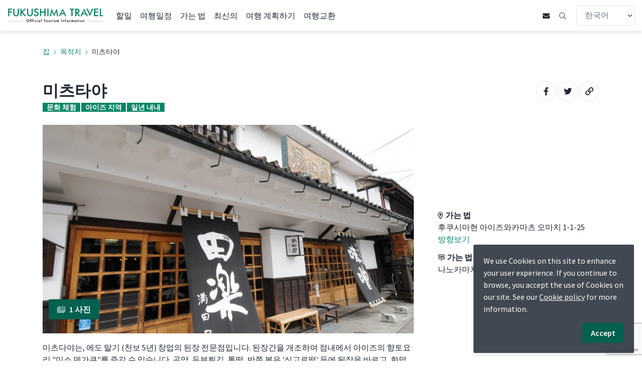

--- FILE ---
content_type: text/html; charset=UTF-8
request_url: https://fukushima.travel/ko/destination/mitsutaya/282
body_size: 12980
content:
<!doctype html>
<html lang="ko">
<head>
<meta charset="utf-8">
<meta name="viewport" content="width=device-width, initial-scale=1">
<meta name="format-detection" content="telephone=no">
<title>미츠타야 - 목적지 - Fukushima Travel</title>
<!-- Google Tag Manager -->
<script>(function(w,d,s,l,i){w[l]=w[l]||[];w[l].push({'gtm.start':
            new Date().getTime(),event:'gtm.js'});var f=d.getElementsByTagName(s)[0],
        j=d.createElement(s),dl=l!='dataLayer'?'&l='+l:'';j.async=true;j.src=
        'https://www.googletagmanager.com/gtm.js?id='+i+dl;f.parentNode.insertBefore(j,f);
    })(window,document,'script','dataLayer','GTM-57M6JKD');</script>
<!-- End Google Tag Manager -->
<!-- Metricool -->
<script>function loadScript(a){var b=document.getElementsByTagName("head")[0],c=document.createElement("script");c.type="text/javascript",c.src="https://tracker.metricool.com/resources/be.js",c.onreadystatechange=a,c.onload=a,b.appendChild(c)}loadScript(function(){beTracker.t({hash:"b068c78d9a94bf977810c2224b68836c"})});</script>
<!-- End Metricool -->
<meta name="description" content="미츠다야는, 에도 말기 (천보 5년) 창업의 된장 전문점입니다. 된장간을 개조하여 점내에서 아이즈의 향토요리 "미소 덴가쿠"를 즐길 수 있습니다. 곤약, 두부튀김, 통떡, 반쯤 볶은 '신고로떡' 등에 된장을 바르고, 화덕의 숮불에 하나씩 구워낸 된장 덴가쿠는 소박하고 정겨운 맛입니다.
">
<meta name="keywords" content="">
<meta http-equiv="X-UA-Compatible" content="IE=edge">
<meta property="og:type" content="website">
<meta property="og:url" content="https://fukushima.travel/ko/destination/mitsutaya/282">
<meta property="og:image" content="https://fukushima.travel/img/fukushima-og.jpg">
<meta property="og:title" content="미츠타야 - Destinations - Fukushima Travel">
<meta property="og:description" content="미츠다야는, 에도 말기 (천보 5년) 창업의 된장 전문점입니다. 된장간을 개조하여 점내에서 아이즈의 향토요리 "미소 덴가쿠"를 즐길 수 있습니다. 곤약, 두부튀김, 통떡, 반쯤 볶은 '신고로떡' 등에 된장을 바르고, 화덕의 숮불에 하나씩 구워낸 된장 덴가쿠는 소박하고 정겨운 맛입니다.
">

<link rel="apple-touch-icon" href="https://fukushima.travel/icon.png">
<meta name="theme-color" content="#048665">
<link href="https://fonts.googleapis.com/css?family=Source+Sans+Pro:400,400i,600,600i&display=swap" rel="stylesheet">
<link rel="stylesheet" href="https://fukushima.travel/font-awesome/css/all.css">
<link rel="stylesheet" href="https://fukushima.travel/css/normalize.css">
<link rel="stylesheet" href="https://fukushima.travel/css/common2023.css">
<link href="https://fukushima.travel/destination/mitsutaya/282" rel="alternate" type="text/html" title="Mitsutaya" hreflang="en"><link href="https://fukushima.travel/ko/destination/mitsutaya/282" rel="canonical" type="text/html" title="미츠타야" hreflang="ko"><link href="https://fukushima.travel/sc/destination/mitsutaya/282" rel="alternate" type="text/html" title="满田屋" hreflang="zh-Hans"><link href="https://fukushima.travel/vn/destination/mitsutaya/282" rel="alternate" type="text/html" title="Mitsutaya" hreflang="vi"><!-- reCAPTCHA -->
<script src="https://www.google.com/recaptcha/api.js?render=6LcWf6IdAAAAABA7r0ar5bA29Rz_EAZ-sh7_tnk0"></script> 
<script>
grecaptcha.ready(function() {
    grecaptcha.execute('6LcWf6IdAAAAABA7r0ar5bA29Rz_EAZ-sh7_tnk0', {action: 'homepage'}).then(function(token) {
        var recaptchaResponse = document.getElementById('g-recaptcha-response');
        recaptchaResponse.value = token;
    });
});
</script>
</head>

<body id="top">
<!--[if IE]>
<p class="browserupgrade">You are using an <strong>outdated</strong> browser. Please <a href="https://browsehappy.com/">upgrade your browser</a> to improve your experience and security.</p>
<![endif]-->

<!-- Google Tag Manager (noscript) -->
<noscript>
<iframe src="https://www.googletagmanager.com/ns.html?id=GTM-57M6JKD" height="0" width="0" style="display:none;visibility:hidden"></iframe>
</noscript>
<!-- End Google Tag Manager (noscript) -->

<header class="header">
	<nav>
		<a href="https://fukushima.travel/ko"><img src="https://fukushima.travel/img/logo-en.svg" alt="fukushima logo" width="192px" height="35px"></a>
		<button class="btnMenu"><i class="fas fa-bars"></i></button>
		<div class="mainMenu">
			<ul>
				<li><a href="https://fukushima.travel/ko/things-to-do">할일</a></li>
				<li><a href="https://fukushima.travel/ko/itineraries">여행일정</a></li>
				<li><a href="https://fukushima.travel/ko/page/access">가는 법</a></li>
				<li><a href="https://fukushima.travel/ko/blogs">최신의</a></li>
				<li><a href="#">여행 계획하기</a>
					<div class="subMenu">
						<a href="https://fukushima.travel/ko/page/get-around">돌아보기</a>
						<a href="https://fukushima.travel/ko/where-to-stay">숙박할 곳</a>
						<a href="https://fukushima.travel/ko/page/safety"></a>
						<div class="dropdown-divider"></div>
						<a href="https://fukushima.travel/ko/page/planning">후쿠시마에서의 여행 계획하기</a>
					</div>
				</li>
				<li><a href="https://fukushima.travel/travel-trade" target="_blank">여행교환</a></li>
			</ul>
		</div>
		<div class="languageMenu">
			<select class="form-control language-selector">
				<option data-target="https://fukushima.travel/destination/mitsutaya/282">English</option>
				<option data-target="https://www.tif.ne.jp/" data-external="1">日本語</option>
				<option data-target="https://visitfukushima.tw/" data-external="1">繁體中文</option>
				<option data-target="https://fukushima.travel/sc/destination/mitsutaya/282">简体中文</option>
				<option data-target="https://fukushima.travel/ko/destination/mitsutaya/282" selected>한국어</option>
				<option data-target="https://fukushima.travel/vn/destination/mitsutaya/282">Tiếng Việt</option>
				<option data-target="https://welovefukushima.com/" data-external="1">ไทย</option>
			</select>
		</div>

		<div class="btnSearch">
			<a data-toggle="modal" data-target="#contactModal" title="contact"><i class="fas fa-envelope"></i></a>
			<a href="https://fukushima.travel/ko/search" title="search"><i class="fal fa-search"></i></a>
		</div>
	</nav>
</header>

<main>
	<section class="pankuzuBlock">
		<ul>
		<li><a href="https://fukushima.travel/ko/">집</a></li>
		<li><a href="https://fukushima.travel/ko/destinations">목적지</a></li>
		<li>미츠타야</li>
		</ul>
	</section>

	<!-- title section -->
	<section class="spotTitle">
		<h1>미츠타야<ul class="category"><li><a href="https://fukushima.travel/ko/things-to-do/list?spot_type_id[]=17">문화 체험</a></li><li><a href="https://fukushima.travel/ko/things-to-do/list?area_id[]=1">아이즈 지역</a></li><li><a href="https://fukushima.travel/ko/things-to-do/list?season_id[]=1&season_id[]=2&season_id[]=3&season_id[]=4">일년 내내</a></li></ul>		</h1>
		<div class="spotTitleSns">
			<ul class="list-unstyled  text-md-right  share">
				<li class="share__item share__item--facebook"><a class="share__link" href="http://www.facebook.com/sharer.php?u=https://fukushima.travel/ko/destination/mitsutaya/282" target="_blank"><i class="fab fa-facebook-f share__icon" aria-hidden="true"></i><span class="sr-only">Share on Facebook</span></a></li>
				<li class="share__item share__item--twitter"><a class="share__link" href="https://twitter.com/intent/tweet?text=미츠타야&url=https://fukushima.travel/ko/destination/mitsutaya/282" target="_blank"><i class="fab fa-twitter share__icon" aria-hidden="true"></i><span class="sr-only">Share on Twitter</span></a></li>
				<li class="share__item share__item--copy"><a class="share__link" href="javascript:void(0)" data-target="https://fukushima.travel/ko/destination/mitsutaya/282"><i class="far fa-link share__icon" aria-hidden="true"></i><span class="sr-only">Copy URL</span></a><div class="share__copied-notice">Copied to clipboard!</div></li>
			</ul>
		</div>
	</section>

	<section class="spotBlockLong">
		<div class="spotBlockLongLeft">
<!-- image carousel --><section class="spot-img"><a class="trigger"><figure class="spot-img__mask"><img class="img-fluid" src="https://fukushima.travel/img/spots/photos/thumbnail/89qsC7AnVmqD4EEUotDAZ1leVmu5wm6onIzwp7OV-900x600.jpg" alt="미츠타야"></figure></a><button class="btn btn--primary"><i class="fal fa-images btn__icon"></i>1 사진</button></section>			<!-- article -->
			<section class="spot-content"><p>미츠다야는, 에도 말기 (천보 5년) 창업의 된장 전문점입니다. 된장간을 개조하여 점내에서 아이즈의 향토요리 "미소 덴가쿠"를 즐길 수 있습니다. 곤약, 두부튀김, 통떡, 반쯤 볶은 &#39;신고로떡&#39; 등에 된장을 바르고, 화덕의 숮불에 하나씩 구워낸 된장 덴가쿠는 소박하고 정겨운 맛입니다.</p>
</section>

<!-- venue details --><section class="spot-venue mb-5 section-md"><h2 class="mb-3">장소 정보</h2><table class="table table--spot"><caption class="sr-only">장소 정보</caption><tr><th>웹사이트</th><td><a href="https://www.mitsutaya.jp/" target="_blank" rel="nofollow">https://www.mitsutaya.jp/</a>(Japanese)</td></tr><tr><th>연락하기</th><td><p>미쓰타야
(+81) 242-27-1345
shopmail@ututaya.JP</p><p>(+81) 242-27-1345</p><p>shopmail@mitsutaya.jp</p></td></tr><tr><th>성수기</th><td>일년 내내</td></tr><tr><th>개장 시간</th><td><p>10:00～17:00</p><p>1월에서 3월: 매주 수요일.
4월에서 12월: 1일, 2일, 3일 수요일
</p></td></tr><tr><th>주차</th><td>이용 가능(차량 13대용 공간). 버스 주차공간 없음)</td></tr></table>			</section>
		</div>

		<div class="spotBlockLongRight">
			<!-- map -->
			<section class="spotMap">
				<div class="map"><iframe width="500" height="200" class="gmap_canvas" title="Location of 미츠타야" src="https://maps.google.com/maps?&q=37.49963900,139.92506000&z=14&hl=ko&ie=UTF8&iwloc=&output=embed" frameborder="0" scrolling="no" marginheight="0" marginwidth="0"></iframe>
<style>
iframe.gmap_canvas {
height: 150px;
width: 100%;
}
</style>
				</div>
			</section>
<!-- access --><section class="spotAccess"><table class="table table--access"><caption class="sr-only">Access Details</caption><tr><th><i class="far fa-map-marker-alt"></i>가는 법</th><td>후쿠시마현 아이즈와카마츠 오마치 1-1-25<br><a href="https://www.google.com/maps/search/?api=1&amp;query=37.49963900,139.92506000&amp;hl=ko" target="_blank" rel="nofollow">방향보기</a></td></tr><tr><th><i class="far fa-map-signs"></i>가는 법</th><td><p>나노카마치에서 596m</p>
</td></tr></table></section>		</div>
	</section>
<!-- related tours --><section class="postBlock section-md"><h2>관련 일정</h2>		<div class="postList">
			<ol class="article-list">
			<li class="listing">
				<article>
					<a href="https://fukushima.travel/ko/itineraries/aizu-gourmet-day-tour/25" title="아이즈 미식 여행">
					<div class="postListText">
						<span>음식</span>
						<h3>아이즈 미식 여행</h3>
						<p>1일 아이주 요리여행에는 음식을 먹지 않은 빈속으로 참석하셔서 맘껏 마시세요! 이 멋진 투어는 일년 중 언제든지 즐길 수 있으며, 기존의 이 지역 여행의 계획에 추가해보시면 탁월한 선택이 될 것입니다. 목적지에 도착하기 위해 기차, 시내버스, 택시를 이용하시면 충분한 식욕이 생기셔서 목적을 달성하실 수 있습니다! 여러분이 좋아하는 처음 본 음식들이 식욕을 굉장히 돋구어 줄 것입니다. 기타카타 역을 떠나 &quot;쇼쿠도&quot; 라고도 불리는 인기 있는 다이너 하세가와에서 후쿠시마의 유명한 기타카타 라면을 먹어보세요. 부드러운 육수의 맛은 특히 라면에 얹는 고명과 직접 만든 면의 질감에 잘 어울립니다. 기타카타 라면은 일본에서 가장 유명한 라면 종류 중 하나이고 기타카타 시의 하세가와는 저녁식사를 하기에 인기 있는 장소이므로 가게와 식당은 손님으로 붐빕니다. 그곳에서부터 아이즈와카마츠 역까지 여행하는데, 이 지역은 가장 멋진 관광지들을 쉽게 접할 수 있는 곳입니다 - 하지만 당신은 지금 음식과 음료를 마시기 위해 이곳에 왔습니다! 미츠타야로 가서 맛있는 난로에 굽은 꼬치 몇 개를 먹을 수 있습니다. 그 맛이 입안에서 녹아서 추운 날이면 여러분을 따뜻하게 해줄 것입니다. 거기서부터 여러분은 어떻게 사케가 만들어지는지 배울 수 있는 슈에히로 사케 양조장르로 갈 것입니다. 관광이 끝나면 다양한 시음을 해볼 수 있습니다 (운전하지 않는 한). 모든 일정이 끝나고 아이즈와카마츠 역으로 되돌아 오면 배도 부르고 추억도 풍부하게 담아서 여행을 마무리하게 됩니다.
</p>
					</div>
<div class="postListPhoto"><div class="photo"><img class="img-fluid" src="https://fukushima.travel/img/itineraries/photos/thumbnail/mWHypSOdH8H4jeD7gniVOXZHNdxyEnHtwuB9qpz1-900x600.jpg" loading="lazy" alt="아이즈 미식 여행" srcset="https://fukushima.travel/img/itineraries/photos/card-size1/mWHypSOdH8H4jeD7gniVOXZHNdxyEnHtwuB9qpz1-180x120.jpg 180w, https://fukushima.travel/img/itineraries/photos/card-size2/mWHypSOdH8H4jeD7gniVOXZHNdxyEnHtwuB9qpz1-270x180.jpg 270w, https://fukushima.travel/img/itineraries/photos/card-size3/mWHypSOdH8H4jeD7gniVOXZHNdxyEnHtwuB9qpz1-540x360.jpg 540w" sizes="(min-width: 992px) 200px, (min-width: 768px) 120px, (max-width: 767px) 90px"></div></div>					</a>
				</article>
			</li>
</ol></div></section>	<!-- sns link -->
	<section class="snsBlock">
		<ul>
		<li><a href="https://www.instagram.com/rediscoverfukushima/" target="_blank"><i class="fab fa-instagram"></i></a></li>
		<li><a href="https://www.facebook.com/travelfukushimajapan/" target="_blank"><i class="fab fa-facebook"></i></a></li>
		<li><a data-toggle="modal" data-target="#contactModal" title="contact"><i class="far fa-envelope"></i></a></li>
		</ul>
	</section>

<section class="spotBlockTop section-md"><h2>근처</h2><div class="cardBlock">			<article class="card">
				<a class="card__link" href="https://fukushima.travel/ko/destination/ride-the-oza-toro-tembo-train/110" title="오자토로 전망열차">
				<div class="cardPhoto">
					<div class="photo">
						<img class="img-fluid" src="https://fukushima.travel/img/spots/photos/thumbnail/Vww4UHIwSNn5zVGm2cHecJkaUjNwkkyxyL3oUf8U-900x600.jpg" loading="lazy" alt="The World Glassware Hall"
							srcset="https://fukushima.travel/img/spots/photos/card-size1/Vww4UHIwSNn5zVGm2cHecJkaUjNwkkyxyL3oUf8U-180x120.jpg 180w, https://fukushima.travel/img/spots/photos/card-size2/Vww4UHIwSNn5zVGm2cHecJkaUjNwkkyxyL3oUf8U-270x180.jpg 270w, https://fukushima.travel/img/spots/photos/card-size3/Vww4UHIwSNn5zVGm2cHecJkaUjNwkkyxyL3oUf8U-540x360.jpg 540w, https://fukushima.travel/img/spots/photos/card-size4/Vww4UHIwSNn5zVGm2cHecJkaUjNwkkyxyL3oUf8U-720x480.jpg 720w, https://fukushima.travel/img/spots/photos/card-size5/Vww4UHIwSNn5zVGm2cHecJkaUjNwkkyxyL3oUf8U-1080x720.jpg 1080w"
							sizes="(min-width: 1200px) 266px,(min-width: 992px) 221px,(min-width: 768px) 337px,(min-width: 576px) 247px,(max-width: 575px) 545px">
					</div>
				</div>
				<div class="cardText">
					<span>문화 체험</span>
					<h3>오자토로 전망열차</h3>
					<p>오자시키열차 + 토로코열차 + 전망열차 3량 편성으로 운행되고 있는 『오자토로 전망열차』가 추천이다. 호리코다츠식(마루를 뚫어 그 아래로 다리를 내려 앉는 형식)의 다다미를 깐 오자시키에서 느긋하게 쉬는 것도 좋다. 토로코 차량에서 아이즈의 자연과 바람을 만끽하는 것도 좋다. 전망 차량의 큰 창문으로 풍경을 감상하는 것도 좋다. 아시노마키 온천역～토노헤츠리 사이에서는 3군데의 철교에서 정차하고 긴 터널에서는 토로코 차량에서 고양이 역장 "바스"의 발바닥이나 일러스트가 빛납니다! 운행일이 정해져 있으므로 상세한 사항은 http://www.aizutetsudo.jp/info/?cat=13 에서 확인해 주세요.
</p>
				</div>
				</a>
			</article>
			<article class="card">
				<a class="card__link" href="https://fukushima.travel/ko/destination/otawara-hiki-bale-pulling-festival/410" title="오타와라히키(짚단을 끄는 축제)">
				<div class="cardPhoto">
					<div class="photo">
						<img class="img-fluid" src="https://fukushima.travel/img/spots/photos/thumbnail/8f3cec07929a57ecc49ae3a5797d357f6ae61176-900x600.jpg" loading="lazy" alt="The World Glassware Hall"
							srcset="https://fukushima.travel/img/spots/photos/card-size1/8f3cec07929a57ecc49ae3a5797d357f6ae61176-180x120.jpg 180w, https://fukushima.travel/img/spots/photos/card-size2/8f3cec07929a57ecc49ae3a5797d357f6ae61176-270x180.jpg 270w, https://fukushima.travel/img/spots/photos/card-size3/8f3cec07929a57ecc49ae3a5797d357f6ae61176-540x360.jpg 540w, https://fukushima.travel/img/spots/photos/card-size4/8f3cec07929a57ecc49ae3a5797d357f6ae61176-720x480.jpg 720w, https://fukushima.travel/img/spots/photos/card-size5/8f3cec07929a57ecc49ae3a5797d357f6ae61176-1080x720.jpg 1080w"
							sizes="(min-width: 1200px) 266px,(min-width: 992px) 221px,(min-width: 768px) 337px,(min-width: 576px) 247px,(max-width: 575px) 545px">
					</div>
				</div>
				<div class="cardText">
					<span>이벤트</span>
					<h3>오타와라히키(짚단을 끄는 축제)</h3>
					<p>아이즈와카마쓰시 북서쪽에 위치한 아이즈반게마치에서 열리는 오타와라히키는 에도 시대부터 이어져 온 강한 공동체 정신과 치열한 경쟁을 보여주는 행사입니다. 이것은 1월 14일에 열리는 &#39;독특한 축제&#39;의 주요 행사입니다.서부(백팀)와 동부(홍팀)를 대표하는 팀이 대형 짚단을 놓고 싸우는 본경기가 시작되기 전에 지역 학생들이 참여하는 어린이 행사가 있습니다. 추운 날씨에도 불구하고 남자 참가자들은 주로 훈도시만 두르고 참여하는 반면, 여자 참가자들은 전통 핫피(축제용 얇은 겉옷)를 입습니다. 동부 팀이 이기면 내년 사업이 번창하고, 서부 팀이 이기면 풍년이 든다고 전해져 옵니다.이 축제는 400년 전 전국시대에 처음 시작되었지만, 1868년 보신 전쟁(내전)에서 쇼군이 아이즈번을 잃은 후 제국 정부에 의해 폐지되었습니다. 이 전통은 약 1세기 후인 1956년에 다시 시작되어 현재까지 이어지고 있습니다.줄다리기 전에는 대북 공연이 있고, 그후에는 지역 유명인사들이 군중의 환호 속에 떡을 찧는 활기찬 모습을 볼 수 있으며, 행운을 가져다준다는 작은 짚단을 받을 수도 있습니다.사전에 신청하면 일반인도 줄다리기에 참가할 수 있습니다. 자세한 내용은 문의해 주시기 바랍니다.이와 비슷한 독특한 축제가 1월 11일에 인근 아이즈미사토에서 열립니다. 이 축제 역시 큰 짚단을 놓고 줄다리기를 하는 것이 특징인데, 아이즈반게의 축제보다 옷은 더 많이 입습니다.&nbsp;&nbsp;</p>
				</div>
				</a>
			</article>
			<article class="card">
				<a class="card__link" href="https://fukushima.travel/ko/destination/aizu-painted-candle-festival/63" title="아이즈 양초 축제">
				<div class="cardPhoto">
					<div class="photo">
						<img class="img-fluid" src="https://fukushima.travel/img/spots/photos/thumbnail/5wESTENSXnpKD3WvmkV8n9kCnxFHMNHo4Y48Fklc-900x600.jpg" loading="lazy" alt="The World Glassware Hall"
							srcset="https://fukushima.travel/img/spots/photos/card-size1/5wESTENSXnpKD3WvmkV8n9kCnxFHMNHo4Y48Fklc-180x120.jpg 180w, https://fukushima.travel/img/spots/photos/card-size2/5wESTENSXnpKD3WvmkV8n9kCnxFHMNHo4Y48Fklc-270x180.jpg 270w, https://fukushima.travel/img/spots/photos/card-size3/5wESTENSXnpKD3WvmkV8n9kCnxFHMNHo4Y48Fklc-540x360.jpg 540w, https://fukushima.travel/img/spots/photos/card-size4/5wESTENSXnpKD3WvmkV8n9kCnxFHMNHo4Y48Fklc-720x480.jpg 720w, https://fukushima.travel/img/spots/photos/card-size5/5wESTENSXnpKD3WvmkV8n9kCnxFHMNHo4Y48Fklc-1080x720.jpg 1080w"
							sizes="(min-width: 1200px) 266px,(min-width: 992px) 221px,(min-width: 768px) 337px,(min-width: 576px) 247px,(max-width: 575px) 545px">
					</div>
				</div>
				<div class="cardText">
					<span>이벤트</span>
					<h3>아이즈 양초 축제</h3>
					<p>아이즈 그림 양초는 아이즈에서 가장 사랑받는 전통 공예품 중 하나입니다. 아이즈 그림 양초 축제가 시작된 것은 일본 전역뿐만이 아니라 세계의 사람들에게 전통 공예를 알리고, 하나하나의 양초를 만드는 데 들어가는 노력의 진가를 알아볼 수 있게 하기 위해서였습니다. 올겨울에는 아이즈와카마쓰시의 그림 같은 눈 풍경이 양초에 그려집니다. 아이즈 그림 양초 축제는 2019년 2월 8일과 9일 쓰루가조와 오야쿠엔 가든에서 열립니다.</p>
				</div>
				</a>
			</article>
			<article class="card">
				<a class="card__link" href="https://fukushima.travel/ko/destination/mugenkyo-no-watashi-river-crossing/96" title="무겐쿄 횡단">
				<div class="cardPhoto">
					<div class="photo">
						<img class="img-fluid" src="https://fukushima.travel/img/spots/photos/thumbnail/bJdttSQeahg0XLhx2hK7ZmBV0yjIidPfKRpsl9in-900x600.jpg" loading="lazy" alt="The World Glassware Hall"
							srcset="https://fukushima.travel/img/spots/photos/card-size1/bJdttSQeahg0XLhx2hK7ZmBV0yjIidPfKRpsl9in-180x120.jpg 180w, https://fukushima.travel/img/spots/photos/card-size2/bJdttSQeahg0XLhx2hK7ZmBV0yjIidPfKRpsl9in-270x180.jpg 270w, https://fukushima.travel/img/spots/photos/card-size3/bJdttSQeahg0XLhx2hK7ZmBV0yjIidPfKRpsl9in-540x360.jpg 540w, https://fukushima.travel/img/spots/photos/card-size4/bJdttSQeahg0XLhx2hK7ZmBV0yjIidPfKRpsl9in-720x480.jpg 720w, https://fukushima.travel/img/spots/photos/card-size5/bJdttSQeahg0XLhx2hK7ZmBV0yjIidPfKRpsl9in-1080x720.jpg 1080w"
							sizes="(min-width: 1200px) 266px,(min-width: 992px) 221px,(min-width: 768px) 337px,(min-width: 576px) 247px,(max-width: 575px) 545px">
					</div>
				</div>
				<div class="cardText">
					<span>문화 체험</span>
					<h3>무겐쿄 횡단</h3>
					<p>다다미가와에서 무겐쿄 횡단(일본어로 무겐쿄노와타시)을 체험해 볼 수 있고, 아름다운 경치를 독특한 방법으로 즐길 수 있습니다! 운행 시간은 약 15분이며, 하야토온센 항구와 무겐쿄 사이를 운행합니다.Booking &amp; More Information유용한 링크누마자와코 호수가네야마 후레아이 히로바 뷰포인트</p>
				</div>
				</a>
			</article>
</div><div class="linkMore"><div class="col"><a class="link link--arrow" href="https://fukushima.travel/ko/destinations/aizu-area">(지역명) 발견하기 <i class="fas fa-arrow-right"></i></a></div></div></section><section class="spotBlockTop"><h2>당신이 좋아할만한 곳</h2><div class="cardBlock">			<article class="card">
				<a class="card__link" href="https://fukushima.travel/ko/destination/aizu-painted-candles-craft-experience/222" title="아이즈 페인팅 캔들 공예 체험">
				<div class="cardPhoto">
					<div class="photo">
						<img class="img-fluid" src="https://fukushima.travel/img/spots/photos/thumbnail/GdDHqsSc1xw7M5agxdMrdPgl8aY6f4xNe11zhduW-900x600.jpg" loading="lazy" alt="아이즈 페인팅 캔들 공예 체험"
							srcset="https://fukushima.travel/img/spots/photos/card-size1/GdDHqsSc1xw7M5agxdMrdPgl8aY6f4xNe11zhduW-180x120.jpg 180w, https://fukushima.travel/img/spots/photos/card-size2/GdDHqsSc1xw7M5agxdMrdPgl8aY6f4xNe11zhduW-270x180.jpg 270w, https://fukushima.travel/img/spots/photos/card-size3/GdDHqsSc1xw7M5agxdMrdPgl8aY6f4xNe11zhduW-540x360.jpg 540w, https://fukushima.travel/img/spots/photos/card-size4/GdDHqsSc1xw7M5agxdMrdPgl8aY6f4xNe11zhduW-720x480.jpg 720w, https://fukushima.travel/img/spots/photos/card-size5/GdDHqsSc1xw7M5agxdMrdPgl8aY6f4xNe11zhduW-1080x720.jpg 1080w"
							sizes="(min-width: 1200px) 266px,(min-width: 992px) 221px,(min-width: 768px) 337px,(min-width: 576px) 247px,(max-width: 575px) 545px">
					</div>
				</div>
				<div class="cardText">
					<span>문화 체험</span>
					<h3>아이즈 페인팅 캔들 공예 체험</h3>
					<p>주로 무가사회에서 애용된 고급품. 옻나무 열매에서 채취한 목랍(木蠟)으로 만드는 일본 전통 양초에 국화나 매화, 모란 등 알록달록한 무늬를 그려 넣습니다. 신사나 절, 결혼식 등에서 장식용으로 쓰이며, 지금도 일일이 수작업으로 만들어집니다. 그림 그려 넣기 체험 가능(예약 필요).</p>
				</div>
				</a>
			</article>
			<article class="card">
				<a class="card__link" href="https://fukushima.travel/ko/destination/aizu-wakamatsu-city-green-tourism-club/227" title="아이즈와카마쓰시 그린 투어리즘 클럽">
				<div class="cardPhoto">
					<div class="photo">
						<img class="img-fluid" src="https://fukushima.travel/img/spots/photos/thumbnail/hNFVBEvKDOZyHY3GLA68cfjzLnvZtX4epjn8jMJH-900x600.jpg" loading="lazy" alt="아이즈와카마쓰시 그린 투어리즘 클럽"
							srcset="https://fukushima.travel/img/spots/photos/card-size1/hNFVBEvKDOZyHY3GLA68cfjzLnvZtX4epjn8jMJH-180x120.jpg 180w, https://fukushima.travel/img/spots/photos/card-size2/hNFVBEvKDOZyHY3GLA68cfjzLnvZtX4epjn8jMJH-270x180.jpg 270w, https://fukushima.travel/img/spots/photos/card-size3/hNFVBEvKDOZyHY3GLA68cfjzLnvZtX4epjn8jMJH-540x360.jpg 540w, https://fukushima.travel/img/spots/photos/card-size4/hNFVBEvKDOZyHY3GLA68cfjzLnvZtX4epjn8jMJH-720x480.jpg 720w, https://fukushima.travel/img/spots/photos/card-size5/hNFVBEvKDOZyHY3GLA68cfjzLnvZtX4epjn8jMJH-1080x720.jpg 1080w"
							sizes="(min-width: 1200px) 266px,(min-width: 992px) 221px,(min-width: 768px) 337px,(min-width: 576px) 247px,(max-width: 575px) 545px">
					</div>
				</div>
				<div class="cardText">
					<span>문화 체험</span>
					<h3>아이즈와카마쓰시 그린 투어리즘 클럽</h3>
					<p>아이즈와카마쓰시 내의 농가와 지역 내 농업단체가 농업에 관한 다양한 체험 프로그램을 제공하고 있습니다. 가족, 친구, 학교‧회사의 행사 등, 개인부터 단체까지 체험 가능한 프로그램을 많이 마련해 놓고 여러분을 기다리고 있습니다. 농가와 함께 아이즈 지방 농촌에서의 시간을 보내보세요.
</p>
				</div>
				</a>
			</article>
			<article class="card">
				<a class="card__link" href="https://fukushima.travel/ko/destination/chinkin-taiken-sunken-gold-design-experience/101" title="친킨 타이켄 (썬큰 금 디자인 체험)">
				<div class="cardPhoto">
					<div class="photo">
						<img class="img-fluid" src="https://fukushima.travel/img/spots/photos/thumbnail/iGO4ghvihUpGVXuhXEoE15JdLtJKXhewo2nmVPtJ-900x600.jpg" loading="lazy" alt="친킨 타이켄 (썬큰 금 디자인 체험)"
							srcset="https://fukushima.travel/img/spots/photos/card-size1/iGO4ghvihUpGVXuhXEoE15JdLtJKXhewo2nmVPtJ-180x120.jpg 180w, https://fukushima.travel/img/spots/photos/card-size2/iGO4ghvihUpGVXuhXEoE15JdLtJKXhewo2nmVPtJ-270x180.jpg 270w, https://fukushima.travel/img/spots/photos/card-size3/iGO4ghvihUpGVXuhXEoE15JdLtJKXhewo2nmVPtJ-540x360.jpg 540w, https://fukushima.travel/img/spots/photos/card-size4/iGO4ghvihUpGVXuhXEoE15JdLtJKXhewo2nmVPtJ-720x480.jpg 720w, https://fukushima.travel/img/spots/photos/card-size5/iGO4ghvihUpGVXuhXEoE15JdLtJKXhewo2nmVPtJ-1080x720.jpg 1080w"
							sizes="(min-width: 1200px) 266px,(min-width: 992px) 221px,(min-width: 768px) 337px,(min-width: 576px) 247px,(max-width: 575px) 545px">
					</div>
				</div>
				<div class="cardText">
					<span>문화 체험</span>
					<h3>친킨 타이켄 (썬큰 금 디자인 체험)</h3>
					<p>후쿠시마현 아이즈 옻칠기의 전통은 400년 동안 이어져 왔습니다. 쓰노다 옻칠기 공예실에서 아이즈 옻칠기에 직접 자신의 디자인을 그려넣어보세요.옻칠기 위에 자신의 그림을 바늘로 스케치하고 그 홈에 금가루를 넣어 디자인을 완성시키세요. 일본여행의 좋은 기념품이 될 것입니다. 체험시간은 약 한 시간 정도 걸립니다.</p>
				</div>
				</a>
			</article>
			<article class="card">
				<a class="card__link" href="https://fukushima.travel/ko/destination/ride-the-oza-toro-tembo-train/110" title="오자토로 전망열차">
				<div class="cardPhoto">
					<div class="photo">
						<img class="img-fluid" src="https://fukushima.travel/img/spots/photos/thumbnail/Vww4UHIwSNn5zVGm2cHecJkaUjNwkkyxyL3oUf8U-900x600.jpg" loading="lazy" alt="오자토로 전망열차"
							srcset="https://fukushima.travel/img/spots/photos/card-size1/Vww4UHIwSNn5zVGm2cHecJkaUjNwkkyxyL3oUf8U-180x120.jpg 180w, https://fukushima.travel/img/spots/photos/card-size2/Vww4UHIwSNn5zVGm2cHecJkaUjNwkkyxyL3oUf8U-270x180.jpg 270w, https://fukushima.travel/img/spots/photos/card-size3/Vww4UHIwSNn5zVGm2cHecJkaUjNwkkyxyL3oUf8U-540x360.jpg 540w, https://fukushima.travel/img/spots/photos/card-size4/Vww4UHIwSNn5zVGm2cHecJkaUjNwkkyxyL3oUf8U-720x480.jpg 720w, https://fukushima.travel/img/spots/photos/card-size5/Vww4UHIwSNn5zVGm2cHecJkaUjNwkkyxyL3oUf8U-1080x720.jpg 1080w"
							sizes="(min-width: 1200px) 266px,(min-width: 992px) 221px,(min-width: 768px) 337px,(min-width: 576px) 247px,(max-width: 575px) 545px">
					</div>
				</div>
				<div class="cardText">
					<span>문화 체험</span>
					<h3>오자토로 전망열차</h3>
					<p>오자시키열차 + 토로코열차 + 전망열차 3량 편성으로 운행되고 있는 『오자토로 전망열차』가 추천이다. 호리코다츠식(마루를 뚫어 그 아래로 다리를 내려 앉는 형식)의 다다미를 깐 오자시키에서 느긋하게 쉬는 것도 좋다. 토로코 차량에서 아이즈의 자연과 바람을 만끽하는 것도 좋다. 전망 차량의 큰 창문으로 풍경을 감상하는 것도 좋다. 아시노마키 온천역～토노헤츠리 사이에서는 3군데의 철교에서 정차하고 긴 터널에서는 토로코 차량에서 고양이 역장 "바스"의 발바닥이나 일러스트가 빛납니다! 운행일이 정해져 있으므로 상세한 사항은 http://www.aizutetsudo.jp/info/?cat=13 에서 확인해 주세요.
</p>
				</div>
				</a>
			</article>
</div><div class="linkMore"><div class="col"><a class="link link--arrow" href="https://fukushima.travel/ko/things-to-do/list?spot_type_id[]=17">모두 보기 <i class="fas fa-arrow-right"></i></a></div></div></section>
	<!-- btnTop -->
	<div class="btnTop">
		<a class="cd-top text-replace js-cd-top" href="#top"><i aria-hidden="true" class="fas fa-chevron-up"></i><span class="sr-only">Top</span></a>
	</div>

	<!-- Search component -->
	<section class="searchBlock">
		<form method="get" action="https://fukushima.travel/ko/search">
		<div class="searchBox">
			<label for="search">찾으려는 정보를 찾을 수 없나요?</label>
			<div class="searchBoxInput">
				<input id="search" name="keywords" type="text" placeholder="검색을 시작하기" aria-label="search">
				<button aria-label="search" type="submit"><i class="far fa-search"></i></button>
			</div>
		</div>
		</form>
	</section>
</main>

<footer>
	<div class="footBlock">
		<div class="footMenu">
			<div class="footMenuBox">
				<div class="menuHeader">
					<h2><a href="https://fukushima.travel/ko/things-to-do">할일</a></h2>
				</div>
			</div>

			<div class="footMenuBox">
				<div class="menuHeader">
					<h2><a href="https://fukushima.travel/ko/itineraries">여행일정</a></h2>
				</div>
			</div>
			<div class="footMenuBox">
				<div class="menuHeader">
					<h2><a href="https://fukushima.travel/ko/page/access">가는 법</a></h2>
				</div>
			</div>

			<div class="footMenuBox">
				<div class="menuHeader">
					<h2><a href="https://fukushima.travel/ko/blogs">최신의</a></h2>
				</div>
			</div>

			<div class="footMenuBox">
				<div class="menuHeader">
					<h2><a href="https://fukushima.travel/ko/page/planning">여행 계획하기</a></h2>
				</div>
			</div>
		</div>
		<div class="footLanguageBlock">
			<div class="footLanguageBox">
				<label for="selectLanguage">Select Language</label>
				<select class="form-control language-selector" id="selectLanguage">
				<option data-target="https://fukushima.travel/destination/mitsutaya/282">English</option>
				<option data-target="https://www.tif.ne.jp/" data-external="1">日本語</option>
				<option data-target="https://visitfukushima.tw/" data-external="1">繁體中文</option>
				<option data-target="https://fukushima.travel/sc/destination/mitsutaya/282">简体中文</option>
				<option data-target="https://fukushima.travel/ko/destination/mitsutaya/282" selected>한국어</option>
				<option data-target="https://fukushima.travel/vn/destination/mitsutaya/282">Tiếng Việt</option>
				<option data-target="https://welovefukushima.com/" data-external="1">ไทย</option>
				</select>
			</div>
		</div>

		<div class="footTitleBlock">
			<div class="footTitleBox">
				<h3>Fukushima Travel</h3>
				<p>후쿠시마 공식 여행정보</p>
			</div>
			<div class="footTitleBox2">
				<ul>
					<li><a rel="noopener" target="_blank" href="https://www.youtube.com/channel/UCa6etLJzKLPTaaH2n_FW1ZA" aria-label="YouTube"><i class="fab fa-youtube" aria-hidden="true"></i></a></li>
					<li><a rel="noopener" target="_blank" href="https://www.facebook.com/travelfukushimajapan/" aria-label="Facebook"><i class="fab fa-facebook-square" aria-hidden="true"></i></a></li>
					<li><a rel="noopener" target="_blank" href="https://www.instagram.com/rediscoverfukushima/" aria-label="Instagram"><i class="fab fa-instagram-square" aria-hidden="true"></i></a></li>
				</ul>
			</div>
		</div>

		<div class="footAboutBlock">
			<div class="footAboutBox">
				<ul>
					<li><a href="https://fukushima.travel/ko/page/policy">개인정보정책</a></li>
					<li><a href="https://fukushima.travel/ko/site-map">사이트맵</a></li>
					<li><button data-toggle="modal" data-target="#contactModal">연락하기</button></li>
					<li><a href="https://fukushima.travel/travel-trade" target="_blank">여행교환</a></li>
				</ul>
			</div>
			<div class="copyright">
				<p>&copy; Fukushima Prefecture Tourism and Local Products Association.</p>
			</div>
		</div>
	</div>
</footer>

<div class="cookies" id="cookie-notice" aria-label="cookie dialog" style="display: none;">
	<span class="cookies__desc">We use Cookies on this site to enhance your user experience. If you continue to browse, you accept the use of Cookies on our site. See our <a href="../page/policy">Cookie policy</a> for more information.</span>
	<div class="text-sm-right">
		<button class="btn btn--primary cookie-notice--close" data-dismiss="modal">Accept </button>
	</div>
</div>

<!-- contact modal -->
<div class="modal fade" id="contactModal" tabindex="-1" role="dialog">
	<div class="modal-dialog modal-dialog-centered" role="document">
		<div class="modal-content">
			<div class="modal-header">
				<div>
					<h5 class="modal-title">연락처</h5>
				</div>
				<button type="button" class="close" data-dismiss="modal" aria-label="Close">
					<i class="far fa-times" aria-hidden="true"></i>
				</button>
			</div>
			<div class="modal-body">
				<p>만약 문제, 제안 및 여행 문의사항이 있으시면 서식을 작성하여 제출해주세요. <b>2</b>일 (영업일) 내에 연락드리겠습니다.</p>
				<form id="contact-form" method="post" action="https://fukushima.travel/ko/emails/contact2">
					<div class="form-row">
						<div class="form-group50 col">
							<label for="contactName">이름</label>
							<input name="user" id="contactUser"><style>#contactUser { display: none; }</style>
							<input type="text" class="form-control" name="name" id="contactName" placeholder="이름 입력" required>
						</div>
						<div class="form-group50 col">
							<label for="contactMail">이메일 주소</label>
							<input type="email" class="form-control" name="email" id="contactMail" aria-describedby="emailHelp" placeholder="이메일 입력" required>
						</div>
					</div>
					<div class="form-group">
						<label for="contactSubject">주제</label>
						<input type="text" class="form-control" name="subject" id="contactSubject" placeholder="주제 입력하기" required>
					</div>
					<div class="form-group">
						<label for="contactMessage">메시지</label>
						<textarea class="form-control" name="message" id="contactMessage" rows="3" required></textarea>
					</div>
					<input type="hidden" name="g-recaptcha-response" id="g-recaptcha-response">
					<button type="submit" class="btn btn--primary">메시지 보내기</button>
				</form>
			</div>
		</div>
	</div>
</div>

	<script src="https://code.jquery.com/jquery-3.4.1.min.js" integrity="sha256-CSXorXvZcTkaix6Yvo6HppcZGetbYMGWSFlBw8HfCJo=" crossorigin="anonymous"></script>
	<script>window.jQuery || document.write('<script src="../../js/vendor/jquery-3.4.1.min.js"><\/script>')</script>

	<script src="https://cdnjs.cloudflare.com/ajax/libs/popper.js/1.14.7/umd/popper.min.js" integrity="sha384-UO2eT0CpHqdSJQ6hJty5KVphtPhzWj9WO1clHTMGa3JDZwrnQq4sF86dIHNDz0W1" crossorigin="anonymous"></script>
	<script src="https://stackpath.bootstrapcdn.com/bootstrap/4.3.1/js/bootstrap.min.js" integrity="sha384-JjSmVgyd0p3pXB1rRibZUAYoIIy6OrQ6VrjIEaFf/nJGzIxFDsf4x0xIM+B07jRM" crossorigin="anonymous"></script>
	<script src="https://cdnjs.cloudflare.com/ajax/libs/object-fit-images/3.2.4/ofi.js"></script>
	<script src="https://cdn.jsdelivr.net/npm/bootstrap-select@1.13.18/dist/js/bootstrap-select.min.js"></script>

	<script src='https://www.google.com/recaptcha/api.js'></script>
	<script src="https://fukushima.travel/js/vendor/jquery.cookie.js"></script>
	<script src="https://fukushima.travel/js/app.js"></script>
	<script src="https://fukushima.travel/js/portal2.js"></script>
	<!-- fade in top of pages -->
	<script src="https://fukushima.travel/js/jquery.easing.1.3.js"></script>
	<!-- smoothScroll -->
	<script src="https://fukushima.travel/js/smoothScroll.js"></script>

	<link rel="stylesheet" href="https://fukushima.travel/vendor/photoswipe/photoswipe.css">
	<link rel="stylesheet" href="https://fukushima.travel/vendor/photoswipe/default-skin/default-skin.css">
	<script src="https://fukushima.travel/vendor/photoswipe/photoswipe.min.js"></script>
	<script src="https://fukushima.travel/vendor/photoswipe/photoswipe-ui-default.min.js"></script>
<script>
	$(document).ready(function () {
		var items = [{"msrc":"https:\/\/fukushima.travel\/img\/spots\/photos\/thumbnail\/89qsC7AnVmqD4EEUotDAZ1leVmu5wm6onIzwp7OV-900x600.jpg","src":"https:\/\/fukushima.travel\/img\/spots\/photos\/large\/89qsC7AnVmqD4EEUotDAZ1leVmu5wm6onIzwp7OV-1920x1080.jpg","w":1180,"h":787}];
		var options = {};
		$('.spot-img a.trigger, .spot-img button').click(function () {
			var gallery = new PhotoSwipe($('.pswp')[0], PhotoSwipeUI_Default, items, options);
			gallery.init();
		});
		// TODO maybe: if there are params like #&gid=1&pid=3 maybe we should initialize the gallery?
	});
</script>
<div class="pswp" tabindex="-1" role="dialog" aria-hidden="true">
	<div class="pswp__bg"></div>
	<div class="pswp__scroll-wrap">
		<div class="pswp__container">
			<div class="pswp__item"></div>
			<div class="pswp__item"></div>
			<div class="pswp__item"></div>
		</div>
		<div class="pswp__ui pswp__ui--hidden">
			<div class="pswp__top-bar">
				<div class="pswp__counter"></div>
				<button class="pswp__button pswp__button--close" title="Close (Esc)"></button>
				<button class="pswp__button pswp__button--share" title="Share"></button>
				<button class="pswp__button pswp__button--fs" title="Toggle fullscreen"></button>
				<button class="pswp__button pswp__button--zoom" title="Zoom in/out"></button>
				<div class="pswp__preloader">
					<div class="pswp__preloader__icn">
						<div class="pswp__preloader__cut">
							<div class="pswp__preloader__donut"></div>
						</div>
					</div>
				</div>
			</div>
			<div class="pswp__share-modal pswp__share-modal--hidden pswp__single-tap">
				<div class="pswp__share-tooltip"></div>
			</div>
			<button class="pswp__button pswp__button--arrow--left" title="Previous (arrow left)"></button>
			<button class="pswp__button pswp__button--arrow--right" title="Next (arrow right)"></button>
			<div class="pswp__caption">
				<div class="pswp__caption__center"></div>
			</div>
		</div>
	</div>
</div>
<script>
	$(document).ready(function () {
		window.history.pushState('', '', 'https://fukushima.travel/ko/destination/mitsutaya/282');

		$('.btnMenu').click(function(){
			var classname = $('.mainMenu').css('display');
			if(classname == "none"){
				$('.mainMenu').slideDown(300);
				$('.languageMenu').css('display','block');
			}else{
				$('.mainMenu').slideUp(300);
				$('.languageMenu').css('display','none');
			}
		});
		$('.mainMenu ul li a').click(function(){
			$('.subMenu').slideUp(300);
			var classname = $(this).parent().find('.subMenu').css('display');
			if(classname == "none"){
				$(this).parent().find('.subMenu').slideDown(300);
			}else{
				$(this).parent().find('.subMenu').slideUp(300);
			}
		});
		$('.menuHeader button').click(function(){
			var classname = $(this).parent().parent().find('.menuContent').css('display');
			if(classname == "none"){
				$(this).parent().parent().find('.menuContent').slideDown(300);
				$(this).children('i').css('transform','rotate(0deg)');
			}else{
				$(this).parent().parent().find('.menuContent').slideUp(300);
				$(this).children('i').css('transform','rotate(180deg)');
			}
		});
	});
</script>
</body>
</html>


--- FILE ---
content_type: text/html; charset=utf-8
request_url: https://www.google.com/recaptcha/api2/anchor?ar=1&k=6LcWf6IdAAAAABA7r0ar5bA29Rz_EAZ-sh7_tnk0&co=aHR0cHM6Ly9mdWt1c2hpbWEudHJhdmVsOjQ0Mw..&hl=en&v=N67nZn4AqZkNcbeMu4prBgzg&size=invisible&anchor-ms=20000&execute-ms=30000&cb=sh6geev1joe9
body_size: 48645
content:
<!DOCTYPE HTML><html dir="ltr" lang="en"><head><meta http-equiv="Content-Type" content="text/html; charset=UTF-8">
<meta http-equiv="X-UA-Compatible" content="IE=edge">
<title>reCAPTCHA</title>
<style type="text/css">
/* cyrillic-ext */
@font-face {
  font-family: 'Roboto';
  font-style: normal;
  font-weight: 400;
  font-stretch: 100%;
  src: url(//fonts.gstatic.com/s/roboto/v48/KFO7CnqEu92Fr1ME7kSn66aGLdTylUAMa3GUBHMdazTgWw.woff2) format('woff2');
  unicode-range: U+0460-052F, U+1C80-1C8A, U+20B4, U+2DE0-2DFF, U+A640-A69F, U+FE2E-FE2F;
}
/* cyrillic */
@font-face {
  font-family: 'Roboto';
  font-style: normal;
  font-weight: 400;
  font-stretch: 100%;
  src: url(//fonts.gstatic.com/s/roboto/v48/KFO7CnqEu92Fr1ME7kSn66aGLdTylUAMa3iUBHMdazTgWw.woff2) format('woff2');
  unicode-range: U+0301, U+0400-045F, U+0490-0491, U+04B0-04B1, U+2116;
}
/* greek-ext */
@font-face {
  font-family: 'Roboto';
  font-style: normal;
  font-weight: 400;
  font-stretch: 100%;
  src: url(//fonts.gstatic.com/s/roboto/v48/KFO7CnqEu92Fr1ME7kSn66aGLdTylUAMa3CUBHMdazTgWw.woff2) format('woff2');
  unicode-range: U+1F00-1FFF;
}
/* greek */
@font-face {
  font-family: 'Roboto';
  font-style: normal;
  font-weight: 400;
  font-stretch: 100%;
  src: url(//fonts.gstatic.com/s/roboto/v48/KFO7CnqEu92Fr1ME7kSn66aGLdTylUAMa3-UBHMdazTgWw.woff2) format('woff2');
  unicode-range: U+0370-0377, U+037A-037F, U+0384-038A, U+038C, U+038E-03A1, U+03A3-03FF;
}
/* math */
@font-face {
  font-family: 'Roboto';
  font-style: normal;
  font-weight: 400;
  font-stretch: 100%;
  src: url(//fonts.gstatic.com/s/roboto/v48/KFO7CnqEu92Fr1ME7kSn66aGLdTylUAMawCUBHMdazTgWw.woff2) format('woff2');
  unicode-range: U+0302-0303, U+0305, U+0307-0308, U+0310, U+0312, U+0315, U+031A, U+0326-0327, U+032C, U+032F-0330, U+0332-0333, U+0338, U+033A, U+0346, U+034D, U+0391-03A1, U+03A3-03A9, U+03B1-03C9, U+03D1, U+03D5-03D6, U+03F0-03F1, U+03F4-03F5, U+2016-2017, U+2034-2038, U+203C, U+2040, U+2043, U+2047, U+2050, U+2057, U+205F, U+2070-2071, U+2074-208E, U+2090-209C, U+20D0-20DC, U+20E1, U+20E5-20EF, U+2100-2112, U+2114-2115, U+2117-2121, U+2123-214F, U+2190, U+2192, U+2194-21AE, U+21B0-21E5, U+21F1-21F2, U+21F4-2211, U+2213-2214, U+2216-22FF, U+2308-230B, U+2310, U+2319, U+231C-2321, U+2336-237A, U+237C, U+2395, U+239B-23B7, U+23D0, U+23DC-23E1, U+2474-2475, U+25AF, U+25B3, U+25B7, U+25BD, U+25C1, U+25CA, U+25CC, U+25FB, U+266D-266F, U+27C0-27FF, U+2900-2AFF, U+2B0E-2B11, U+2B30-2B4C, U+2BFE, U+3030, U+FF5B, U+FF5D, U+1D400-1D7FF, U+1EE00-1EEFF;
}
/* symbols */
@font-face {
  font-family: 'Roboto';
  font-style: normal;
  font-weight: 400;
  font-stretch: 100%;
  src: url(//fonts.gstatic.com/s/roboto/v48/KFO7CnqEu92Fr1ME7kSn66aGLdTylUAMaxKUBHMdazTgWw.woff2) format('woff2');
  unicode-range: U+0001-000C, U+000E-001F, U+007F-009F, U+20DD-20E0, U+20E2-20E4, U+2150-218F, U+2190, U+2192, U+2194-2199, U+21AF, U+21E6-21F0, U+21F3, U+2218-2219, U+2299, U+22C4-22C6, U+2300-243F, U+2440-244A, U+2460-24FF, U+25A0-27BF, U+2800-28FF, U+2921-2922, U+2981, U+29BF, U+29EB, U+2B00-2BFF, U+4DC0-4DFF, U+FFF9-FFFB, U+10140-1018E, U+10190-1019C, U+101A0, U+101D0-101FD, U+102E0-102FB, U+10E60-10E7E, U+1D2C0-1D2D3, U+1D2E0-1D37F, U+1F000-1F0FF, U+1F100-1F1AD, U+1F1E6-1F1FF, U+1F30D-1F30F, U+1F315, U+1F31C, U+1F31E, U+1F320-1F32C, U+1F336, U+1F378, U+1F37D, U+1F382, U+1F393-1F39F, U+1F3A7-1F3A8, U+1F3AC-1F3AF, U+1F3C2, U+1F3C4-1F3C6, U+1F3CA-1F3CE, U+1F3D4-1F3E0, U+1F3ED, U+1F3F1-1F3F3, U+1F3F5-1F3F7, U+1F408, U+1F415, U+1F41F, U+1F426, U+1F43F, U+1F441-1F442, U+1F444, U+1F446-1F449, U+1F44C-1F44E, U+1F453, U+1F46A, U+1F47D, U+1F4A3, U+1F4B0, U+1F4B3, U+1F4B9, U+1F4BB, U+1F4BF, U+1F4C8-1F4CB, U+1F4D6, U+1F4DA, U+1F4DF, U+1F4E3-1F4E6, U+1F4EA-1F4ED, U+1F4F7, U+1F4F9-1F4FB, U+1F4FD-1F4FE, U+1F503, U+1F507-1F50B, U+1F50D, U+1F512-1F513, U+1F53E-1F54A, U+1F54F-1F5FA, U+1F610, U+1F650-1F67F, U+1F687, U+1F68D, U+1F691, U+1F694, U+1F698, U+1F6AD, U+1F6B2, U+1F6B9-1F6BA, U+1F6BC, U+1F6C6-1F6CF, U+1F6D3-1F6D7, U+1F6E0-1F6EA, U+1F6F0-1F6F3, U+1F6F7-1F6FC, U+1F700-1F7FF, U+1F800-1F80B, U+1F810-1F847, U+1F850-1F859, U+1F860-1F887, U+1F890-1F8AD, U+1F8B0-1F8BB, U+1F8C0-1F8C1, U+1F900-1F90B, U+1F93B, U+1F946, U+1F984, U+1F996, U+1F9E9, U+1FA00-1FA6F, U+1FA70-1FA7C, U+1FA80-1FA89, U+1FA8F-1FAC6, U+1FACE-1FADC, U+1FADF-1FAE9, U+1FAF0-1FAF8, U+1FB00-1FBFF;
}
/* vietnamese */
@font-face {
  font-family: 'Roboto';
  font-style: normal;
  font-weight: 400;
  font-stretch: 100%;
  src: url(//fonts.gstatic.com/s/roboto/v48/KFO7CnqEu92Fr1ME7kSn66aGLdTylUAMa3OUBHMdazTgWw.woff2) format('woff2');
  unicode-range: U+0102-0103, U+0110-0111, U+0128-0129, U+0168-0169, U+01A0-01A1, U+01AF-01B0, U+0300-0301, U+0303-0304, U+0308-0309, U+0323, U+0329, U+1EA0-1EF9, U+20AB;
}
/* latin-ext */
@font-face {
  font-family: 'Roboto';
  font-style: normal;
  font-weight: 400;
  font-stretch: 100%;
  src: url(//fonts.gstatic.com/s/roboto/v48/KFO7CnqEu92Fr1ME7kSn66aGLdTylUAMa3KUBHMdazTgWw.woff2) format('woff2');
  unicode-range: U+0100-02BA, U+02BD-02C5, U+02C7-02CC, U+02CE-02D7, U+02DD-02FF, U+0304, U+0308, U+0329, U+1D00-1DBF, U+1E00-1E9F, U+1EF2-1EFF, U+2020, U+20A0-20AB, U+20AD-20C0, U+2113, U+2C60-2C7F, U+A720-A7FF;
}
/* latin */
@font-face {
  font-family: 'Roboto';
  font-style: normal;
  font-weight: 400;
  font-stretch: 100%;
  src: url(//fonts.gstatic.com/s/roboto/v48/KFO7CnqEu92Fr1ME7kSn66aGLdTylUAMa3yUBHMdazQ.woff2) format('woff2');
  unicode-range: U+0000-00FF, U+0131, U+0152-0153, U+02BB-02BC, U+02C6, U+02DA, U+02DC, U+0304, U+0308, U+0329, U+2000-206F, U+20AC, U+2122, U+2191, U+2193, U+2212, U+2215, U+FEFF, U+FFFD;
}
/* cyrillic-ext */
@font-face {
  font-family: 'Roboto';
  font-style: normal;
  font-weight: 500;
  font-stretch: 100%;
  src: url(//fonts.gstatic.com/s/roboto/v48/KFO7CnqEu92Fr1ME7kSn66aGLdTylUAMa3GUBHMdazTgWw.woff2) format('woff2');
  unicode-range: U+0460-052F, U+1C80-1C8A, U+20B4, U+2DE0-2DFF, U+A640-A69F, U+FE2E-FE2F;
}
/* cyrillic */
@font-face {
  font-family: 'Roboto';
  font-style: normal;
  font-weight: 500;
  font-stretch: 100%;
  src: url(//fonts.gstatic.com/s/roboto/v48/KFO7CnqEu92Fr1ME7kSn66aGLdTylUAMa3iUBHMdazTgWw.woff2) format('woff2');
  unicode-range: U+0301, U+0400-045F, U+0490-0491, U+04B0-04B1, U+2116;
}
/* greek-ext */
@font-face {
  font-family: 'Roboto';
  font-style: normal;
  font-weight: 500;
  font-stretch: 100%;
  src: url(//fonts.gstatic.com/s/roboto/v48/KFO7CnqEu92Fr1ME7kSn66aGLdTylUAMa3CUBHMdazTgWw.woff2) format('woff2');
  unicode-range: U+1F00-1FFF;
}
/* greek */
@font-face {
  font-family: 'Roboto';
  font-style: normal;
  font-weight: 500;
  font-stretch: 100%;
  src: url(//fonts.gstatic.com/s/roboto/v48/KFO7CnqEu92Fr1ME7kSn66aGLdTylUAMa3-UBHMdazTgWw.woff2) format('woff2');
  unicode-range: U+0370-0377, U+037A-037F, U+0384-038A, U+038C, U+038E-03A1, U+03A3-03FF;
}
/* math */
@font-face {
  font-family: 'Roboto';
  font-style: normal;
  font-weight: 500;
  font-stretch: 100%;
  src: url(//fonts.gstatic.com/s/roboto/v48/KFO7CnqEu92Fr1ME7kSn66aGLdTylUAMawCUBHMdazTgWw.woff2) format('woff2');
  unicode-range: U+0302-0303, U+0305, U+0307-0308, U+0310, U+0312, U+0315, U+031A, U+0326-0327, U+032C, U+032F-0330, U+0332-0333, U+0338, U+033A, U+0346, U+034D, U+0391-03A1, U+03A3-03A9, U+03B1-03C9, U+03D1, U+03D5-03D6, U+03F0-03F1, U+03F4-03F5, U+2016-2017, U+2034-2038, U+203C, U+2040, U+2043, U+2047, U+2050, U+2057, U+205F, U+2070-2071, U+2074-208E, U+2090-209C, U+20D0-20DC, U+20E1, U+20E5-20EF, U+2100-2112, U+2114-2115, U+2117-2121, U+2123-214F, U+2190, U+2192, U+2194-21AE, U+21B0-21E5, U+21F1-21F2, U+21F4-2211, U+2213-2214, U+2216-22FF, U+2308-230B, U+2310, U+2319, U+231C-2321, U+2336-237A, U+237C, U+2395, U+239B-23B7, U+23D0, U+23DC-23E1, U+2474-2475, U+25AF, U+25B3, U+25B7, U+25BD, U+25C1, U+25CA, U+25CC, U+25FB, U+266D-266F, U+27C0-27FF, U+2900-2AFF, U+2B0E-2B11, U+2B30-2B4C, U+2BFE, U+3030, U+FF5B, U+FF5D, U+1D400-1D7FF, U+1EE00-1EEFF;
}
/* symbols */
@font-face {
  font-family: 'Roboto';
  font-style: normal;
  font-weight: 500;
  font-stretch: 100%;
  src: url(//fonts.gstatic.com/s/roboto/v48/KFO7CnqEu92Fr1ME7kSn66aGLdTylUAMaxKUBHMdazTgWw.woff2) format('woff2');
  unicode-range: U+0001-000C, U+000E-001F, U+007F-009F, U+20DD-20E0, U+20E2-20E4, U+2150-218F, U+2190, U+2192, U+2194-2199, U+21AF, U+21E6-21F0, U+21F3, U+2218-2219, U+2299, U+22C4-22C6, U+2300-243F, U+2440-244A, U+2460-24FF, U+25A0-27BF, U+2800-28FF, U+2921-2922, U+2981, U+29BF, U+29EB, U+2B00-2BFF, U+4DC0-4DFF, U+FFF9-FFFB, U+10140-1018E, U+10190-1019C, U+101A0, U+101D0-101FD, U+102E0-102FB, U+10E60-10E7E, U+1D2C0-1D2D3, U+1D2E0-1D37F, U+1F000-1F0FF, U+1F100-1F1AD, U+1F1E6-1F1FF, U+1F30D-1F30F, U+1F315, U+1F31C, U+1F31E, U+1F320-1F32C, U+1F336, U+1F378, U+1F37D, U+1F382, U+1F393-1F39F, U+1F3A7-1F3A8, U+1F3AC-1F3AF, U+1F3C2, U+1F3C4-1F3C6, U+1F3CA-1F3CE, U+1F3D4-1F3E0, U+1F3ED, U+1F3F1-1F3F3, U+1F3F5-1F3F7, U+1F408, U+1F415, U+1F41F, U+1F426, U+1F43F, U+1F441-1F442, U+1F444, U+1F446-1F449, U+1F44C-1F44E, U+1F453, U+1F46A, U+1F47D, U+1F4A3, U+1F4B0, U+1F4B3, U+1F4B9, U+1F4BB, U+1F4BF, U+1F4C8-1F4CB, U+1F4D6, U+1F4DA, U+1F4DF, U+1F4E3-1F4E6, U+1F4EA-1F4ED, U+1F4F7, U+1F4F9-1F4FB, U+1F4FD-1F4FE, U+1F503, U+1F507-1F50B, U+1F50D, U+1F512-1F513, U+1F53E-1F54A, U+1F54F-1F5FA, U+1F610, U+1F650-1F67F, U+1F687, U+1F68D, U+1F691, U+1F694, U+1F698, U+1F6AD, U+1F6B2, U+1F6B9-1F6BA, U+1F6BC, U+1F6C6-1F6CF, U+1F6D3-1F6D7, U+1F6E0-1F6EA, U+1F6F0-1F6F3, U+1F6F7-1F6FC, U+1F700-1F7FF, U+1F800-1F80B, U+1F810-1F847, U+1F850-1F859, U+1F860-1F887, U+1F890-1F8AD, U+1F8B0-1F8BB, U+1F8C0-1F8C1, U+1F900-1F90B, U+1F93B, U+1F946, U+1F984, U+1F996, U+1F9E9, U+1FA00-1FA6F, U+1FA70-1FA7C, U+1FA80-1FA89, U+1FA8F-1FAC6, U+1FACE-1FADC, U+1FADF-1FAE9, U+1FAF0-1FAF8, U+1FB00-1FBFF;
}
/* vietnamese */
@font-face {
  font-family: 'Roboto';
  font-style: normal;
  font-weight: 500;
  font-stretch: 100%;
  src: url(//fonts.gstatic.com/s/roboto/v48/KFO7CnqEu92Fr1ME7kSn66aGLdTylUAMa3OUBHMdazTgWw.woff2) format('woff2');
  unicode-range: U+0102-0103, U+0110-0111, U+0128-0129, U+0168-0169, U+01A0-01A1, U+01AF-01B0, U+0300-0301, U+0303-0304, U+0308-0309, U+0323, U+0329, U+1EA0-1EF9, U+20AB;
}
/* latin-ext */
@font-face {
  font-family: 'Roboto';
  font-style: normal;
  font-weight: 500;
  font-stretch: 100%;
  src: url(//fonts.gstatic.com/s/roboto/v48/KFO7CnqEu92Fr1ME7kSn66aGLdTylUAMa3KUBHMdazTgWw.woff2) format('woff2');
  unicode-range: U+0100-02BA, U+02BD-02C5, U+02C7-02CC, U+02CE-02D7, U+02DD-02FF, U+0304, U+0308, U+0329, U+1D00-1DBF, U+1E00-1E9F, U+1EF2-1EFF, U+2020, U+20A0-20AB, U+20AD-20C0, U+2113, U+2C60-2C7F, U+A720-A7FF;
}
/* latin */
@font-face {
  font-family: 'Roboto';
  font-style: normal;
  font-weight: 500;
  font-stretch: 100%;
  src: url(//fonts.gstatic.com/s/roboto/v48/KFO7CnqEu92Fr1ME7kSn66aGLdTylUAMa3yUBHMdazQ.woff2) format('woff2');
  unicode-range: U+0000-00FF, U+0131, U+0152-0153, U+02BB-02BC, U+02C6, U+02DA, U+02DC, U+0304, U+0308, U+0329, U+2000-206F, U+20AC, U+2122, U+2191, U+2193, U+2212, U+2215, U+FEFF, U+FFFD;
}
/* cyrillic-ext */
@font-face {
  font-family: 'Roboto';
  font-style: normal;
  font-weight: 900;
  font-stretch: 100%;
  src: url(//fonts.gstatic.com/s/roboto/v48/KFO7CnqEu92Fr1ME7kSn66aGLdTylUAMa3GUBHMdazTgWw.woff2) format('woff2');
  unicode-range: U+0460-052F, U+1C80-1C8A, U+20B4, U+2DE0-2DFF, U+A640-A69F, U+FE2E-FE2F;
}
/* cyrillic */
@font-face {
  font-family: 'Roboto';
  font-style: normal;
  font-weight: 900;
  font-stretch: 100%;
  src: url(//fonts.gstatic.com/s/roboto/v48/KFO7CnqEu92Fr1ME7kSn66aGLdTylUAMa3iUBHMdazTgWw.woff2) format('woff2');
  unicode-range: U+0301, U+0400-045F, U+0490-0491, U+04B0-04B1, U+2116;
}
/* greek-ext */
@font-face {
  font-family: 'Roboto';
  font-style: normal;
  font-weight: 900;
  font-stretch: 100%;
  src: url(//fonts.gstatic.com/s/roboto/v48/KFO7CnqEu92Fr1ME7kSn66aGLdTylUAMa3CUBHMdazTgWw.woff2) format('woff2');
  unicode-range: U+1F00-1FFF;
}
/* greek */
@font-face {
  font-family: 'Roboto';
  font-style: normal;
  font-weight: 900;
  font-stretch: 100%;
  src: url(//fonts.gstatic.com/s/roboto/v48/KFO7CnqEu92Fr1ME7kSn66aGLdTylUAMa3-UBHMdazTgWw.woff2) format('woff2');
  unicode-range: U+0370-0377, U+037A-037F, U+0384-038A, U+038C, U+038E-03A1, U+03A3-03FF;
}
/* math */
@font-face {
  font-family: 'Roboto';
  font-style: normal;
  font-weight: 900;
  font-stretch: 100%;
  src: url(//fonts.gstatic.com/s/roboto/v48/KFO7CnqEu92Fr1ME7kSn66aGLdTylUAMawCUBHMdazTgWw.woff2) format('woff2');
  unicode-range: U+0302-0303, U+0305, U+0307-0308, U+0310, U+0312, U+0315, U+031A, U+0326-0327, U+032C, U+032F-0330, U+0332-0333, U+0338, U+033A, U+0346, U+034D, U+0391-03A1, U+03A3-03A9, U+03B1-03C9, U+03D1, U+03D5-03D6, U+03F0-03F1, U+03F4-03F5, U+2016-2017, U+2034-2038, U+203C, U+2040, U+2043, U+2047, U+2050, U+2057, U+205F, U+2070-2071, U+2074-208E, U+2090-209C, U+20D0-20DC, U+20E1, U+20E5-20EF, U+2100-2112, U+2114-2115, U+2117-2121, U+2123-214F, U+2190, U+2192, U+2194-21AE, U+21B0-21E5, U+21F1-21F2, U+21F4-2211, U+2213-2214, U+2216-22FF, U+2308-230B, U+2310, U+2319, U+231C-2321, U+2336-237A, U+237C, U+2395, U+239B-23B7, U+23D0, U+23DC-23E1, U+2474-2475, U+25AF, U+25B3, U+25B7, U+25BD, U+25C1, U+25CA, U+25CC, U+25FB, U+266D-266F, U+27C0-27FF, U+2900-2AFF, U+2B0E-2B11, U+2B30-2B4C, U+2BFE, U+3030, U+FF5B, U+FF5D, U+1D400-1D7FF, U+1EE00-1EEFF;
}
/* symbols */
@font-face {
  font-family: 'Roboto';
  font-style: normal;
  font-weight: 900;
  font-stretch: 100%;
  src: url(//fonts.gstatic.com/s/roboto/v48/KFO7CnqEu92Fr1ME7kSn66aGLdTylUAMaxKUBHMdazTgWw.woff2) format('woff2');
  unicode-range: U+0001-000C, U+000E-001F, U+007F-009F, U+20DD-20E0, U+20E2-20E4, U+2150-218F, U+2190, U+2192, U+2194-2199, U+21AF, U+21E6-21F0, U+21F3, U+2218-2219, U+2299, U+22C4-22C6, U+2300-243F, U+2440-244A, U+2460-24FF, U+25A0-27BF, U+2800-28FF, U+2921-2922, U+2981, U+29BF, U+29EB, U+2B00-2BFF, U+4DC0-4DFF, U+FFF9-FFFB, U+10140-1018E, U+10190-1019C, U+101A0, U+101D0-101FD, U+102E0-102FB, U+10E60-10E7E, U+1D2C0-1D2D3, U+1D2E0-1D37F, U+1F000-1F0FF, U+1F100-1F1AD, U+1F1E6-1F1FF, U+1F30D-1F30F, U+1F315, U+1F31C, U+1F31E, U+1F320-1F32C, U+1F336, U+1F378, U+1F37D, U+1F382, U+1F393-1F39F, U+1F3A7-1F3A8, U+1F3AC-1F3AF, U+1F3C2, U+1F3C4-1F3C6, U+1F3CA-1F3CE, U+1F3D4-1F3E0, U+1F3ED, U+1F3F1-1F3F3, U+1F3F5-1F3F7, U+1F408, U+1F415, U+1F41F, U+1F426, U+1F43F, U+1F441-1F442, U+1F444, U+1F446-1F449, U+1F44C-1F44E, U+1F453, U+1F46A, U+1F47D, U+1F4A3, U+1F4B0, U+1F4B3, U+1F4B9, U+1F4BB, U+1F4BF, U+1F4C8-1F4CB, U+1F4D6, U+1F4DA, U+1F4DF, U+1F4E3-1F4E6, U+1F4EA-1F4ED, U+1F4F7, U+1F4F9-1F4FB, U+1F4FD-1F4FE, U+1F503, U+1F507-1F50B, U+1F50D, U+1F512-1F513, U+1F53E-1F54A, U+1F54F-1F5FA, U+1F610, U+1F650-1F67F, U+1F687, U+1F68D, U+1F691, U+1F694, U+1F698, U+1F6AD, U+1F6B2, U+1F6B9-1F6BA, U+1F6BC, U+1F6C6-1F6CF, U+1F6D3-1F6D7, U+1F6E0-1F6EA, U+1F6F0-1F6F3, U+1F6F7-1F6FC, U+1F700-1F7FF, U+1F800-1F80B, U+1F810-1F847, U+1F850-1F859, U+1F860-1F887, U+1F890-1F8AD, U+1F8B0-1F8BB, U+1F8C0-1F8C1, U+1F900-1F90B, U+1F93B, U+1F946, U+1F984, U+1F996, U+1F9E9, U+1FA00-1FA6F, U+1FA70-1FA7C, U+1FA80-1FA89, U+1FA8F-1FAC6, U+1FACE-1FADC, U+1FADF-1FAE9, U+1FAF0-1FAF8, U+1FB00-1FBFF;
}
/* vietnamese */
@font-face {
  font-family: 'Roboto';
  font-style: normal;
  font-weight: 900;
  font-stretch: 100%;
  src: url(//fonts.gstatic.com/s/roboto/v48/KFO7CnqEu92Fr1ME7kSn66aGLdTylUAMa3OUBHMdazTgWw.woff2) format('woff2');
  unicode-range: U+0102-0103, U+0110-0111, U+0128-0129, U+0168-0169, U+01A0-01A1, U+01AF-01B0, U+0300-0301, U+0303-0304, U+0308-0309, U+0323, U+0329, U+1EA0-1EF9, U+20AB;
}
/* latin-ext */
@font-face {
  font-family: 'Roboto';
  font-style: normal;
  font-weight: 900;
  font-stretch: 100%;
  src: url(//fonts.gstatic.com/s/roboto/v48/KFO7CnqEu92Fr1ME7kSn66aGLdTylUAMa3KUBHMdazTgWw.woff2) format('woff2');
  unicode-range: U+0100-02BA, U+02BD-02C5, U+02C7-02CC, U+02CE-02D7, U+02DD-02FF, U+0304, U+0308, U+0329, U+1D00-1DBF, U+1E00-1E9F, U+1EF2-1EFF, U+2020, U+20A0-20AB, U+20AD-20C0, U+2113, U+2C60-2C7F, U+A720-A7FF;
}
/* latin */
@font-face {
  font-family: 'Roboto';
  font-style: normal;
  font-weight: 900;
  font-stretch: 100%;
  src: url(//fonts.gstatic.com/s/roboto/v48/KFO7CnqEu92Fr1ME7kSn66aGLdTylUAMa3yUBHMdazQ.woff2) format('woff2');
  unicode-range: U+0000-00FF, U+0131, U+0152-0153, U+02BB-02BC, U+02C6, U+02DA, U+02DC, U+0304, U+0308, U+0329, U+2000-206F, U+20AC, U+2122, U+2191, U+2193, U+2212, U+2215, U+FEFF, U+FFFD;
}

</style>
<link rel="stylesheet" type="text/css" href="https://www.gstatic.com/recaptcha/releases/N67nZn4AqZkNcbeMu4prBgzg/styles__ltr.css">
<script nonce="94Uk79tf_LfOaAx8k5ARog" type="text/javascript">window['__recaptcha_api'] = 'https://www.google.com/recaptcha/api2/';</script>
<script type="text/javascript" src="https://www.gstatic.com/recaptcha/releases/N67nZn4AqZkNcbeMu4prBgzg/recaptcha__en.js" nonce="94Uk79tf_LfOaAx8k5ARog">
      
    </script></head>
<body><div id="rc-anchor-alert" class="rc-anchor-alert"></div>
<input type="hidden" id="recaptcha-token" value="[base64]">
<script type="text/javascript" nonce="94Uk79tf_LfOaAx8k5ARog">
      recaptcha.anchor.Main.init("[\x22ainput\x22,[\x22bgdata\x22,\x22\x22,\[base64]/[base64]/[base64]/ZyhXLGgpOnEoW04sMjEsbF0sVywwKSxoKSxmYWxzZSxmYWxzZSl9Y2F0Y2goayl7RygzNTgsVyk/[base64]/[base64]/[base64]/[base64]/[base64]/[base64]/[base64]/bmV3IEJbT10oRFswXSk6dz09Mj9uZXcgQltPXShEWzBdLERbMV0pOnc9PTM/bmV3IEJbT10oRFswXSxEWzFdLERbMl0pOnc9PTQ/[base64]/[base64]/[base64]/[base64]/[base64]\\u003d\x22,\[base64]\\u003d\\u003d\x22,\x22RsKDfUbCiipawoJBw5zCh2RSdCRHw7XCk2Aswo9fA8OPHsO0BSgwISBqwprCjWB3wo3CgVfCu2bDgcK2XXzCqk9WJ8O1w7F+w7MSHsOxHnEYRsOIfcKYw6xdw5cvNilLa8O1w63Ct8OxL8KoOC/CqsK2C8KMwp3DlMOlw4YYw7/DvMO2wqpEHCoxwpTDpsOnTX3Dn8O8TcOhwoU0UMOgeVNZWjbDm8K7ccKOwqfCkMOecG/CgRfDr2nCpzZIX8OAK8O7wozDj8ORwr9ewqpKZnhuPcO+wo0RLcOLSwPCicK+bkLDrzcHVGleNVzCh8K0wpQvNwzCicKCWH7Djg/ClsKOw4N1FcORwq7Ck8K3VMONFWbDicKMwpMwwrnCicKdw7DDkELCkmg5w5kFwrMtw5XCi8KvwpfDocOJcsK1LsO8w41OwqTDvsKbwr9Ow6zChh9eMsK/FcOaZWzCjcKmH3bClMO0w4cmw7hnw4M7HcOTZMKsw4kKw5vCr0vDisKnwpjCmMO1Gzsww5IAZsKRasKfU8KEdMOqTh3CtxMQwonDjMOJwpLCjlZoRcKpTUg5WMOVw651wrZmO2PDvxRTw5V1w5PCmsKuw6cWA8OwwpvCl8O/F0vCocKvw4sCw5xew4kOIMKkw5RXw4N/MinDux7CucKvw6Utw40ow53Cj8KeD8KbXwzDuMOCFsOOCXrCmsKWDhDDtmxefRPDsBHDu1k6QcOFGcK1wpnDssK0XMKOwro7w5o6UmE1woshw5DCgMOrYsKLw6MCwrY9M8KnwqXCjcOLwp0SHcKww6Rmwp3CnkLCtsO5w7vCocK/[base64]/DjcOAw6TCusOqW8OuEsKgX8OZQMOSwrpjRMKyezgswq/DkEnDjMKJS8Otw4wmdsOeUcO5w7xmw7MkwovCo8KFRC7DghLCjxACwqrCilvCksOVdcOIwpIBcsK4JDh5w54hesOcBDEyXUljwrPCr8Kuw5vDnWAif8K2wrZDAErDrRAYYMOffsKsw4kZwpBqw5RvwoPDn8KUDMOaf8KcwpDDjm/DrlYCwqDCqMKMCcOqWcO5csOOZ8OmLMKyYMOcDwFSQ8OXJhldPAc+wrxSA8Otw6HCj8OKwqTCsmHDthDCrcOIYcKIX0VcwpNnGxdMLcKjw5EuLcOEw7nCvcOeAFtwecOOwpzCs2BawqnCu17CmgIqw4hZSBsMw6jDnVBrQk/CiDRDw4PCiCbCj2YAwqNFPMOvw6vDnQXDpcKaw4IiwqPCqlYXw5JvXcK9R8K/[base64]/Dp8KHdcO1w6g/[base64]/[base64]/[base64]/[base64]/CoTZPWRplPsK+QMOmLj7DvcKybcOkw6kKRmROwqXCjcOjDcKDChwxEsOuw4bCsx7DoE0RwrrChsO0wqnCgsK+w7XCk8KmwqB9w5TClsKbOMKTwofCphJtwqg8c1HCrMKOw6vDisKEGMOiR3vDk8OBezTDk2/DosKYw4A1NsKew5jDuW3Cl8KeNAxTDcOKTMO2wqrDrsKUwrsNwq/DpW8Dw5rDt8KBw6hfGsOLUsKQZ2fCm8KZIsK7wqVAGXA7Z8Ktw6RGwqJQLcKwDsO/w4PCswXCncKtJcOlbFfDh8OYS8KGNcOOw5NYwrHCtMO8VkstScOENCxYw489w5NNWXUmf8OAEBVMWcKdHD/DumrChcKmw7dnw4DCgcKEw4bCt8KzRnVpwoZdacKnLBbDtMKuwpx4XS9GwovDpR/DjANXNsOiwp4Mwqh3U8O8RMOcwr7ChEIRQXpWT0LChEfCvlPDgsOFwpXDgMOJEMKXEg4Xwr7DoAwQNMKEw63CoEIiB2/[base64]/A8KYw4hew7E1VwvDpMK6wqPDrCFJw7HDgl4Rw4HCkVUqwojDuVoTwrlGKDzCn2/[base64]/[base64]/Cvl1Kwq/CmCDCncO4MsOOIsKzdh8MecKOwojDksK7w41pKsOGXsK/[base64]/[base64]/woxANQEVw4RQd2/DvgwXwrjDtMKTTh1YwqVMw7ICwofDmTXCgB7Cq8OIw6DDmMK8Di5KdsKTwqjDhCjDoHAZPsOKG8OEw78xLMO0wrTCusKmwp/DkMOhDw1ZYTzDoUHClMO8w73CjQcww6zCl8OOLV7CrMK4f8O+G8ODwoXDlnLChh04N0bCoEkJwrPCky1gS8O0OcK/ZlbDqE/ClUdMVcOlPMOKwpLCuER3w4bClsKQw6EsPinCmz1dQmTDviwWwrTDmWnChm/CkihTwoYvwrbCj29INngLcsKfP28scMOTwp4XwpsGw4gPwoc4YAvDikd4OMOEL8Khw4vCiMOkw7rCrFcEXcOfw64IacKME2gVBWUwwoNDwp9EwpDCicKKFsOewoTDlcOCakAyIAzCu8OTwrwSw59ewpHDoh/CvcKJwrdawrrCmifCiMKcHxwAFEDDqcOxTgUdw6/Dri7CuMOHw5ZhMkQowpYSA8KZbMOEw4MIwqM6OcKrw7/Cu8OIFMK0wqR4OQHDu29LGsKrYRPClkQgw5rCrkkVw7dzZcKTQmjCuT3DtsOveHbCjHJ+w5hIecKnDsKtXH8KaHLClUHCkMOKT1fComXDg2J9BcK3w5QQw6/Cl8KWUgJlHHI9MsOMw7TDvMOlwrTDpFZiw5QrRS7ClsOtCHDDncOfwo08BsOBwp/CrzAgZcKrOEnDlHTCh8OcfmtCw614QDbDvyQKw57CqTDCgkRdw7t/w7DDnVwDEcK5QsK2wpciwqMWwowRwr7DlcKNw7fCgT/[base64]/DiTnDoCB9wrNlC2xpTiPDulPCnsKuKD3DlcKxwr0UYsKCwoLCisOww4DCosKTwrbCh0bChF7DpcOMbUXDu8ONfEDDtMObwovDt3jDpcK8Q37CmsKlPMK/[base64]/[base64]/CjMKPI8O/[base64]/CtMK9w7MFKW8rccORbRDCv8ORS33DuMKvGsKGe1HCjD8qQsKbw6/[base64]/ChsOzwrfDnC/DgsKuPTDDpQzCrGF2XcOJACPDssOaw6kawqXDiB4DDGo3GMOxwp4bTMKtw7MuVV3CvMKPJEjDisOnw7VZw43CgcKGw7VQfB4pw63CjGtfw4lweCYjwpzDicKMw4/DjsKQwqU9wr/ClQcYwprCv8K3EcO3w5pYbMKVJjTDuGXCm8Kvwr3CuVp5OMOXw78OSFMjW2LCkMOmT27DgcKXwqUJw6M3WSrDvgA7w6LDrMKIw6jDrMK/w4lKB2BZCR49ZUXDpcOURVwjw6HCvCTClj8pwo0RwowbwonDpMKsw74ow7LCksKEwq/[base64]/DuEbDvFvDjMKrOBDDtcKDw5PDsmMiwr0qPcKDwoFILcKibMOKw73CssOHBwnDkMK/w7VNwqFgw7vCgAJvZl/DlcOew7XClDkxR8OqwqvCv8KfIh/DkMOuw6F4U8Ouw5QvZcOqw5wOGcOuCiPCh8OvF8OPb37DmUlew7kDXXHCtcKUwq/DvcKrwpzDlcOkPW4fwqzCjMK/wrswF3zDosOxPRDDucOJFn7DlcKYw4oBW8ODc8KTwq4NXn/DpMKYw4HDnhHCu8Kyw5XCiHDDmcOUwrMvUFVNPVJswo/DpMOweRDDmgoBdsOyw6tcw5E7w5VxDWHCssOtPXPDr8KWbMOFw4DDixtawr3CvGdtwpRFwrHDp1TDi8OuwogHDMKmwrDCqcOfw7HCt8K9wqRYPhXDjh59XcOLwp3CoMKIw6PDksKEw5zChcK5FMOZAmXCjMO0woQ/JkNKCsOkElfCmsKywqLChcKlccKYwrnDrEnDlMOMwoPDtFZ0w6LCrcK+MMOyNMOUHlR3F8K1RyRwbATDo2pUw6p3fAxuT8KNwpzCn3DDpkPCjMOHH8KMSMOzwr7DvsKZwrLClDUgw7ZMw68Jf3k6wpTDjMKZH1ITesOdw5lZcsKPwq/CgSnDlMKCFMKPasKea8KWE8K9w7NSwpR/w6Q9w4Eswrk7dx/Ds1TClS9LwrMTw7IlfznClMKrw4HCpsK4DjfDl1rDrsOmwpTCvHEQw4fCnsOiaMKIQsOmwprDk0F0woTCpw/Cp8OswpnCiMKqEMKfYgkzw4fCq3tLwqQqwqFSPlFGaCHDhcOrwqtqWjdTw5HCtQ/[base64]/[base64]/OXDCuiHCiMOIWsK/wroPJjLDqsK2OE4Jw6nCh8OWw53CucO+XMK2wplOGHTCq8KXTH0nw5LCpmbCi8Kjw57DiE7DqUPCtsKBRBRsH8OTw4YDElbDgcKuwrMtNHzCtcKodMKmKDgeKMK/fBAxN8KzS8KDZFgiQcONw7vDosK4ScKWawxYwqXCggpWw6nCt3bChMOAw7M2DW7Cv8KCRcKdNsOwdsKdKwxUwpcUw4HCtijDqMO4CjLChMKAwpHDsMKcAMKMLH4VOsKYw5DDuCchbRALw4PDiMOaNcOsHG1iQ8Ocwp7DhMKGw7NEw5PDtcK/[base64]/CjULDtWBUw7FbW1PCk8OEw7DDt8O5wpZHGcOsDcOKI8O7e8KSwpMkw7A/[base64]/DlBLCgxNMwpTDk8KaKsOJw61fw47CssKrBVIEGsOrw4bCjsKiK8O7UyLDiWcQQ8Kjw5vCuxJAw7IswpZQXUDCkMOQXhHCv1VwZ8KOw5kAbhfCkFfDiMOkw4LCjBLDrcKOw4BNw7/DjQRLLko7A1NWw7E1w4PCrj7Cu1nDsVJQwqxpJFUiAzTDo8OyDsOew6gmDyZkOh7DgcKGHlhdcBIqcsO2C8KAD3AnBBDCtcKYW8KrKhxLYjALVg5AwpvDrR1HFMKJw7fCpwbCuihnw59bwpQVA0Evw6fCggHDjVHDhcO/w6Vgw5ZSXsOpw6sNwpHCvMKjNHvDs8OdbsKpEMKRw7TDo8ODw63CmzPDhW44KSPDkjp+PTrCisKhwoxpwqXDhsK/wpHDojUEwq02FHHDoz0JworDujPDj20gwp/Ct2LDlxvCpsOhw6MjLcKMLMKBwo/[base64]/CrQPCu8OSwpHDusOUbWR5OBbDoSHDhcKaFTzCkw3CkwbDrcKQw79dwoBqw4bCk8K6wqjCpcKjeD/DgMKOw4lqDSIrw4EEAcO+c8KpesKaw4h+wr3DhMOPw5IPVMKpwqPDun4Rwq/CncKPUcOwwq0rKcOOSsKRDMO8WcKMw6XDtgDCtcK6DsKXAEfCswHDgl0wwqJ7woTDmmPCu1bCn8K1U8KiNA7CuMKkAcKFD8OUKRzDg8OTwp7DkQQIG8OUTcK5w6bDpGbDpcOGwpLCicKCd8Khw4/CmMOaw5DDtzJMI8O2LMK5RFsLeMOgHwbDlxrClsKPI8OOGcKow6/[base64]/DlEE1fCQBwoDChAowV8KwDBQ/ZMKhFg4UeHfCr8OZwoA3KHjDlGDDuEfCmMOTBsOPw5kVJ8Odw7jCojzCuAPCmX7DhMKWNhglw5lmw53CslbDvWYdw4dHcQkedcKIJsOtw5bCv8OAelrDicKuZsOdwpkrGsKiw5IRw5PDgjE4Q8KYWA55SMO0woZqw5LCgwLCtFEsGV/[base64]/CgMKbVMKOMylQwpdJw77CkkofNQYSDHBgwonCo8KXA8OIwr7DjsKaPl96cBtnS1/DswzCn8OhLGTCosOfOsKQV8Ofw7sMw5YEwqzCmxp6AMOqw7IvXsOTwoPChsKJJsKyRArCgMKyDBfCmcOgKcOWw6PDpH3CusKbw7PDs0LCki7CpA/DqC13woILw4dnTMO+wrkoQw5xwqvDhyzDr8KVesKxAXDDpsKhw7PCmFo6wrglVcKqw7IRw7JALsKkdsOTwrl0cUYqNsKGw5lvC8K+w4LCv8OQIsKkAsKKwrvClXI3EVcgw71dakbDsSTDtEJEwrLDgBhcVcOyw4PDjcOZwoN+wp/CqXRdHsKhe8KBwoVCw4TCocOWworChMOlw4XCm8OoRFPCuDpmf8K1E39QT8OqZ8KVwqbCn8KwdAnCtS3DrSTCmE5SwpdVwowVHcOrw6vDqyQSFmRIw7s4Bg1Jwr3CvGFMwq0hw71qw6VWC8OwPUI5wpnCsXfCjcO/[base64]/DqsOFDMO5Z8K6AcOrIcK0ZgHCvMOuPsOXw6A1EToEwrLCkm7DliPDqcOOOCfDl2Aowod1KcKww5QXw71ab8KHGsO/ByAfMREow4crw5jDtCLDhHs7w43CgsOxSAA+XcOYwpjCiVUOw6c1WcOyw7zCtsKbw5HCsWrCq191ZWEmesKWRsKeQ8OPUcKmwoFlw7N7w5MkVMKYw6J/JsOGdk4We8ORwpYWw5jCpQMWcS5Jw6gywojDty1UwrPCosO4TAxBI8K2BQjCozzCocOQC8OOPBfDmivCssOKRcK3wosQw5rCjcKxLlLCn8ODVVhDwoheZ2XDmHjDmSDDnnrCrUdFw7M6w7NXw40nw4oWw5nDp8OYfcKnSsKiwpfCgMOrwqRsYsOGOl/CiMKIwpDDp8OUwqAsNTXCm1TDpMK8Mmc4wpzCm8KmF0jCtw3DkGlAwpXChsKxQyhAEHJqwq0Lw53Chzc0w4FeTsOswoRmw5EOw4LCpA1Pw79Zwq3DgGtQHcKgL8OmMGLDhU5yeMOHwplWwrDChT1RwrFYwpZmQMKrw61QwpHCucKvw6c/[base64]/RG3DkkoOw4AsdMOMw4tzPMK6JsONaTpOw53DuFHCuFPChk3Dqk/[base64]/DvipxXsOmPC3Dg8KYGVbDng40fMKdw4zDkMOnVsK4PDZ4w6BTf8K/[base64]/w4VpLcK4wq/[base64]/[base64]/[base64]/[base64]/CjCxaU8Kuw57DtSo8wrDDiW/CjsKjVcKhwojDvMKfwoTCjcOnw7/Co0vCklZ/wq3Cn2tbTsO+w413w5XCugzDqcO3fsKowq7ClcO+fcKVwpgzRhLCmsOaOzICD3U7TG8rFgfDmsOZRygew6Mcw64DGEQ4wr/DmsKXWG9TbcKDWXlDfw0YcsO/dMO0VMKKLMOhwrsYw6pMwrsPwqM+w7NMUQ09AVlZwrkTISXDuMKLw4thwoTCp0DDtjnDm8Ojw6jCgivCsMOdZcKdw5UMwrnCmyMbDRRhAsK5KF4AE8OUH8KaaR7DmRDDj8KyH05MwpNMwq1ewrrDtsO1VXkMfMKMw6/CuC/DtjrDisKGwpzChBZKVi0Jw6F7wobDo0fDgUTCilRLwq3CvBTDtEzCt1fDpcOmw4UUw6FFUUXDgsKpw5ICw6ghM8Kiw6/DocOIwr7ChXVqwpHDhcO9JsOmw6/CjMOCw7J/wo3CgcO2w5BBwo7CvcOxwqB6w6rCpzczwovCl8KBw6Ihw5wQwqswJsOxZzLDvG/Di8KDw5gCwoDCrcKvC0vCpsKew6rCmkV+aMKcw5h3w6vCo8KYZMOsRD/Di3HCkSbDvDwuF8KiJhHCosKtw5JMwpAJM8KFwpTCq2rDtMKlMVTCkVU8FcKZcMKfJ1HCkhHCtCHDmVl1X8KIwr/Dqxl3EmRgRxB6V1Zow4hOHQzDh1TDlMKpw6rCuG0QclrDlRg9fkTClcO8w4o0SsKOCXEwwrxvVlN7w5vDuMOsw47ChgEkwqx1YD00w4BWw7LCgzF6woMUZsK7w5zDoMO/w5Y4w6ppE8OFwrHDscKmO8O9wqDDp1TDrDXCq8OOwrvDhhEWEQBZwoLDkT7CtcKEFSrCsShUw77DpjbCihc6w7JQwrbDvMO2wrR+wqzClVLDp8Kgw7tmNSgxwqslN8K7w6/DlzrCnVvCjCjCvsO6w7JDwqLDtsKCwpvCvhdsfcOhwqPDjsKWwpwDHn/[base64]/[base64]/[base64]/DrMK6wpPDi8KZw6DDvVkyA8Ocw6JZw6vCn8OYcUPCl8OnC1TDsQfDhj4swrPDrATDkn/DgsKXHGXCp8KCw7lEVsKSUy5hPAbDngArwoR/WgbCh2jDosOow78LwqRFwrtFE8OBwrhJGMK8wpYOcCAFw5TDqMO7AsOjNiMRwqNHa8KwwrJSERdaw5nDqsOgw7ouTyPCpsKCAMO5wrHCnsKVw6bDvD/CqcK0NgbDtE/[base64]/DuUYEw5LDosKbd8OLJQLDqQc9w5M4wrJ9HMOzNcKJw5XDlsO4w4Z6Dy8HaQXDpEfDunrCtMK5w7kjb8KJwr7DnU8rM1vDtmrDhsK4w5/[base64]/[base64]/CqQUmw5PDrcKWNSDChUcmw410wrbDtsKfw5drwo/DlAZXw7Z+w75OMWrCpsK+LsOkAsKtPcOBcsKeGE9Gex5aRV/[base64]/woLDsXUMZFgSw5cEwpIXSWoxRcOtdcKdIhvDisO0wonCi2hpBcOBdGALwpPDh8KwMMO8QcKHwoZDwp3Ctx8Ww7c4dF7DrWIDw54ME37CuMOCSis6QH3DsMOsYiTCmifDgRl5GCJewrvCv0nCnnNfwo/[base64]/XMOjwp8DKxkbw4g5wpAudMKIw6s2Jg0aw53CnBQ8W8OHW2fCuBx/wrg/[base64]/w7/CrMOEX8O9aMKkwpPCjCoDE3bDtgEQwq1sw4XDkMO3BS1VwoPCtXFDw57DtsO+F8OjUsKVegkuw6jDiRvCn1XClmRqfsOvwr4LcmsSw4JKcHLDvVAcV8OSwrXCtRg0w73CnjvDncOMwo/DhzDDpsKVFcKjw47CkBHDocOVwpTCqWLCsRdfwohgw4MUPlPDo8O8w6LDicO2UcOZGALCksOLbwofw7I7bQvDuQDCmVQzEsOFaUDDiX3CvMKJworCocKYbDYiwrLDqcO/wr85w7k/w5nDhBHCpMKMwpdhw5dFw41rwoVOAsOtNVnDuMOmw7PDs8OGPMKhwqfDikc3X8OXWHDDp3RGWMKAJsOgw7NnZmpzwqcVwpnCt8OGUX/[base64]/Cr8OIJyVFwqTCo8K0wpcyD8Kkw5Nzw6YKwpNrJC5EMMK1w7Jfw5/[base64]/[base64]/DmDZpwrPDucKOw7dTwpMbKsKZG8KUw47DiUJhei9kw47DucK1woXCulTDsEzDtQTCk3jCnw7DgwojwrAFBSTCs8K+wp/[base64]/ClMKkw6nChCPCo03CqsKkw7VRKMO6Z2tAVMKEPcKkHsKVIhU7AMKTw4MsFmfDk8KPesOew4sJwpsPZ3lTw55EwrLDt8KadsObwqQZw6/CosKWwo/[base64]/Dp2tow7fDvkZTJsOCwpTDimLCgQVTwp7ClVMPwozCmcKPOMOvRMKTw63CtQ5RVyLDrFJ8wqY0dAPCrk0gw6nCrcO/[base64]/CoTjDhcOdLgTCmh11JWpCfMKxWn7CmMO0w401wp4IwrtLHMKSw6bDscOUwr7CqXHCqGJmEsKMNMOVTCHChcONVXgoaMOrWm1NFTfDiMOWwqjDsVzDuMKww4FXw7QZwrgnwqg7f1jCgsOvMMKbFsOhNcKuX8O6wpAuw4p/ajwHV182w5/DrkLDjGQDworCoMOxS2dfZjvDm8K4QDwlGsOgCxXDsMOePDoDwpBRwp/Cp8KAdHvCjRzDn8K8wpnDmsKoABfChQjDmW/[base64]/wqcUw4JeacKKU3kdK8Kdw7bCpsKXw7/CvHkyw5o6QMK9W8OIURfCpldYw5R+A2vDuCrCtsOYw5zDl3lZT2HDnRNlVMOCwr5+NTQ7XH8TEUZOMHTCnU3CicKpVCjDjQ/DmDvCrQfDoRrDgDrCqi/DncOxOcKcF1LDrcObQkUtMyVZXRvCsD4UYy0IcMKSw7DDicO3SsO2YMOmFMKBWCYpcixww4bDhcOwOHRkw5LDnWrCo8Ogw4TDi03CuAYxw5VfwqgHCcKqwoLDlXo4wqnDlWXCh8OcHsOgw7InT8KcfBNJNsKNw7Vkw6/DpxLDqcOBw4HDhMKowqoGw6LCkVfDtsKiFsKrw5PCrsOvwpnComvCsVN/QxHCtjMKw5EWw7jChWnDkMKxw7fDjzocPsK4w5XDisKzXsO4wrtGw7jDtcOOw5PDmcObwrbDk8KaDAMDYRcdw71FbMOnasK+YAlkchR+w7/Do8OxwpdzwqrDthsBwrEZwrnCmA/DlwgmwqXDlw7CjsKOcQB8czfCkcKySsO5woYnVMKowrHCoxXCt8KsHcOtHiLCiCcqwpLCuRDCqT4IQcK1wqHDvQXCk8OeBcKsWVwWDsOow4sjOhPDmj3Cr3d/IcO2HcO9wrTDnSPDssOZchbDgxPCqEMVaMKHwobCvgbCohfCl0/[base64]/[base64]/CgVfDuMKdwrHCtMOHwokRdsOAU8O1asO3R8K1wqMycsO3TAVYwofDmxQ9w6Vhw73DiEPDl8OKWcOnITjDpMOdw6fDhQ9Awrk6NQU6w4wbfMKbPMOdwoE2IB1cwpBGNyLCjkN/SsO8UR5ta8K+w4zCnyVLesO9V8KGSsOvJznDtXbDuMOawp3CnMK7wqzDs8OcRsKAwrpfScKpw6kDwrrCiD0TwpVow6/DgyvDnT0JM8KSEcKOcyBjwqUoTcKqMMOpTip1CnDDgEfDokvCmR3Dn8O6bcOawrnDoRJgwqN9QMKuLVnCvMOCw7Roa1lNw54Yw6BkT8O2wpc4dmzDsRRpwoYrwoRgV0cVw5/Di8KId37CsTnCiMKnVcKdG8KmEAhBcMKFw4DCkcKPwpIsa8Kow7lFHDBAXinDm8OSwptTwqw1OcKrw6QBAnpbJhzDnhlpwq7CjcKew5/CnGhew6UdYTHCk8KfCXJYwpfCrsKleSZBMEHDqcOow6Ixwq/[base64]/wq4kHGfDkMKFGVV8Hj/DksOMwoUHPsKNw53CpMKNw53DkTMBQH/[base64]/w4nCqhDDkkLDl194wp3CqTDCtsOLwo3Dmg3Cq8K6woBAw6Jww7lew5w1LXjCrRfDplkmw5/CgQVfBMOAwr1nwrtPM8Kvw77CucOZOMO3wp7DgjHDihLCkAbDncK7DRl8wqltZVsBwqLDnlseFCfCkcKcDcKrGVTDmsO4FcOuTsKSUkDDsBnCmMO7a3cleMO2Q8KUwrfCtU/Dhm47wpbCkMOCW8Odw4DChEXDucO7w6vDosKwH8OvwrfDkRlJwq5GLsK1w6/DpVt3RVXDrR0Jw5PCsMKgOMOFw6rDncKcNMKgw6I1cMOvdcKcEcOkFygQwrFjwq1Cw5ZOw53Dtm5UwqphcH/CmHwXwoHCnsOoLQATTyB3RR7ClsOwwq/Dnihww6UQExN/NmNlw7cNS1JsEUIPTn/[base64]/w5vDqcOPf2hKwqA1w7oOGMOcw5IbHMKaw5h5ZsKhwotce8Oqwq8jCcKOEMOYCMKFUcOVa8OCIDDCtsKcw59UwqPDmDPCkW/[base64]/Du8KNwpNuXWhSH8KywrsWWcOZbmlFw50Awp9RVD7CosOhw7DCqMOoHTRdw5nCkMKsw4/DkQTDnjfDuEvCm8KQw4VWw69nw43DrxnDnSoHwop0WHHDq8KdBTLDhsK3CjnCucOresK+X0/DgMKmw5/DnlETFcKnw63CpRhqw59xwrfCllNhw4Q1ayR2asOHwrZdw4QJw7g0D0IAw4oYwqFoG0sjK8Okw4rDmz5Aw5tlahcJMEPDosK2w55lZMOYCsKrIcOEBsKKwq7CjCwmw5fCgsKlL8Kdw6wSFcO8VUR/AFdow71BwpRhEMK0AUnDsxMrKsOTwr/DiMKUw6khGCbDisOxVhJeKMKjw6fDrsKow5jDiMOZwq3Dv8ODw5XCgE1LQcKNwpEpVScLw67DrCTDpMKdw7nDpcOlbsOowoLCrsKxwqPCvhtowqkzccOdwodHwrEHw7rDksO6GmfCpHjCuHd7wrQHD8OPwr/DvsKQV8Ogw5nCkMOAwq1JHC7ClcKMwrHCncO7WnbDinViwo7DkA0jw57CtGnCpHNDY0B1W8KNJVF5B27CvFPDrMOhwr7CrMKFKRTCkhLCth8ceRLCoMOqw6ZFw7VXwp1nwo5TMxPDlVTDgcOHaMOqP8KvQSM9w53CinEKw53Chl/CjMOnTcOLTQTDn8OfwonDnMKmwpABw6nCosOIwrHCqlx/wrF6FXXDjsKLw6zCkMKEUyNXOWU+w6k7fMKvwrJeBcODwoXCssOPwprDgsOww6tzw6rCocOew4luwrJ9wr/CgwhRTMKhY20wwqbDoMKUwpVYw4JDw7HDoiNTcsKgF8OvCkI6L2J6PXVudiPClDTDmSHCsMKMwpkPwpHDncOxRFwkciVbwpFYCsOYwoDDkcOQwqlxQMKqw7cPecOTwp4tesOgOk/[base64]/JsOJw77CiE44L2/CqCrCoAkRXsKrwqMPZEQMaUXCi8Kuw7khDcKoKcOQY0dRw5RswqPCqWrCrMKYw7vDs8KBw5zDoxwawrHCq28owp/[base64]/Cq0ccw4RnEHfCiMKvwoLDnMKew5bDg8OtL8OOw4vDp8OPV8OJw4fDhcK4wpfDlwIuM8OOwr7DlcOow4t/[base64]/[base64]/wrssBsObwoZ7wqQBwodYQsKXw4/DgcOMdg4oJcOewrUCw6LCt30fNsOra0nCp8OVDsOwYcOSw5xTw5BgXMOHFcKYHcORw5nDl8Kvw5DCosO5JzPCqcOtwpskw5/DuVlCwr1EwrTDoQYPwpPCpThiwoPDqcONAQs+AcKew6ZoFmXDrlfDrMKmwr4hwrLCjlrDrMKiwoAHYww0wpgFw6DCnsK2RsK/wrvDq8K+w6kfw5nCnsKHwrgUKMK4wocIw4zCrD4JEyU5w5LDk2Aaw7HCjMKcJcOJwpcaK8OaaMK/wqQMwr3DocO5wqzDiEPDvQbDrXXDvQ7CmcOmDUnDq8KYw75hfXHDtwDCmnrDoxrDiCUnwqfCuMO7Cl8AwqkOw5jDlcKJwrsqFsK/e8Ofw59cwqNSR8O+w4/Co8Osw4JhJsOzXT7DpyzDkcK2cVXCtBwaAcOJwq87w5bCmMKnEC3CqgEiOsKUCsK4CyIww65wO8OaAcOabMOIwqF2wr5MSMOMwpUMJRVUwrR0SMO3woFJw7sww4HCklxkKcOVwoAmw6IUw6fCjMOZwq/CnMOST8K0QT0SwrJjecOgwrzChTLCosKXw4HCn8KdBi7Dlj7Cm8O1QsOZJQgfbVJKwo3DrMOOwqA3wqE/wqtMw4hKf1ZxGzQZwonCj0N6CsOTw7/[base64]/CjHE2BsKkw7zDp2vDn2xPBcObcF7CvhLDhsOCT8O2wpfDsnARQ8OvFsKnw78IwqPCoivDlwsRwrDDsMObVcK4QcOJw4w/w7B7esOEAHYgw59mDR7DiMKRw6BWBMO4wpPDk0YcI8OWwrbDmMOrw4bDmE4+XcKQA8Odwq9hNxEYwoAVwqLDpMOwwpAhVTrCsCLDgsKfwpFMwrdSw7rCoyFUWsKpYxF1w57DjlbDgMOHw6xPwojCqcOtJklmZMOAwpjDncK9OsOXw51Zw4ARw7VoG8OOw7HCocO/w4rDhcOuwoVqIsO0P0DCuiVvwrUww6EXHMObLntgDA/Dr8KnbzMIPHElw7MhwobCt2TClHBCw7E2L8KVGcOPwpkQEMOXKktEwrbCnMKnLsOYwpfDpGZ6A8Kjw4TCv8OdQgLDqcOyVcO+w6fDlcK2PsOqZcOfwofDii0Aw5c9wpLDg2VLesKDVTRIw5/CryHCicOYYsOZYcK9w4rDjMOVFMKBwp3DrsORw5FDckUrwpPCtMK0wrdvQsO6KsKJw4hkJ8KtwrtEwrnCisOyf8KOw7/DvsOkUSPCm0XCpsKFw6rCt8O2cll5acOeRMOHw7UGw446VmYUUxxKwp7CsQTCk8KDdyHDiXXCql5uUXjDu3E+JcKSfsO5MG3Ds3vDrcK9wrhRwpVQNDDCvMOuw7oBGCfCgwjDr1xBFsOJworDs0VJw5fCrcOuBANqw6/CksOreFTComIrw7xQbMOSccKkw4jDhHPCqMKtw6DCh8K5wqNUWsKSwojCjjsdw6vDtMO5WQfCnS41Pj7CuEHDrsOfw5tkdwjDi27DsMOmwp0awpnDimfDjiILw4vCpDnCucOhHFIWA0/CgmjDo8O8w6TCpsKvSyvCrSzDiMK/eMOEw6zCtCVhw58+KcKOVyl8L8Ogw48QwqzDj2QDVcKKAzFzw4TDssK5wrzDhMKpwofCj8KFw58RNsKRwqNywrbCqMKmFGtRw4TDmMK3wqDCv8Kgb8OWw6tWBk9/w4o7w7hKPEJbw6w4L8KzwrwCJjbDiThEblbCnMOew6fDoMOxw4RubGPDuDfDq2DDpMO7cjTCli/CqsO4w6xmwrDDtsKSWMKJwok8Lgs+wq/DusKfXDp9PMKeXcOqP1bDjMORw4J8KMOfRQAEw6rDvcOrdcOtwoHCqVvCvRgYfn54XFjDlcOcwrnCrmdDUcOHMsKNw4vDqMOIcMOGw65nfcO8wpUNw55Dwr/ChMO6EsKRwq/CnMK5AsOCwozDnsKyw5HCqUvDvQR0w4AUK8KCwqjDgMKPZsKOw4TDpMO+IUY+w7jCrcO2CcKtW8KJwrwRQcOgG8KPwoh9S8KbfBJOwoTClsOrFihuL8KqwonCq01yCjrDgMO/RMOKeG1ReUbDocO0ImZbPR45VsKtVgPDg8OkDsKuPMObwo3Co8OAcGLCv0Bzw7fDuMOcwrbCq8O4FRHCs3DCi8OHwroxRQvClsOaw6vCmsKFKMOXw4AHPi7CuTllFhTCg8OsGR7DrHbDuARQwrd/[base64]/CvRHCsnHDmMOJQQYzw7nDsMO9w6DDpcKCwqzCj8OlCgnCosKIwoDCqnkLwqPCjH7DlcO1VsKYwrrCl8KteC7DkhnCpMK9PsOowq/CuWl4w5fDoMOgw4loXMKBF1DDqcKiUWEow4vCmDwbGsKVwpgFeMKaw6lFw4suw4kYwpMsesK8w67CgcKRwrTDlMKTLULCsWnDkkjChhJPwqjCm3MleMOXw5hleMO6PCA8XghNEsOMwo/DhMK5w6HDq8KCWsO9O1kmdcKoa2pCwpHDs8KIwpzCn8O5w6pZw5FAKsOEwoTDkR7Dk0YPw6Vcw6pBwr3Cm1oAD2lgwoBYw7XCksKabUAfRcO/[base64]/DjsK9w6TCrsKuwpXCpSjCqEQfD19lw6PCv8K7KTHDnMO2wq1MwprDmMOvwoDCi8Kow5TCjcOyw6/[base64]/[base64]/SydPw7xyw4lXw5NOw4zCp8OebsOtwqnDnsOgSR4Zwpsiw6M1NcOOQ1M1wokSwpPCgMOOWCR4NsOQwrPCsMOUwovCtjcjQsOmNsKdGy9mS3nCrEsYwrfDicOawrzDhsKyw6LDnMK6wpcewrzDlUUNwo0sERhjYcKDw43DlC7CrB/CrDVfw5Y\\u003d\x22],null,[\x22conf\x22,null,\x226LcWf6IdAAAAABA7r0ar5bA29Rz_EAZ-sh7_tnk0\x22,0,null,null,null,1,[16,21,125,63,73,95,87,41,43,42,83,102,105,109,121],[7059694,430],0,null,null,null,null,0,null,0,null,700,1,null,0,\[base64]/76lBhnEnQkZnOKMAhnM8xEZ\x22,0,1,null,null,1,null,0,0,null,null,null,0],\x22https://fukushima.travel:443\x22,null,[3,1,1],null,null,null,1,3600,[\x22https://www.google.com/intl/en/policies/privacy/\x22,\x22https://www.google.com/intl/en/policies/terms/\x22],\x22x3jJj0QR/3qrMs4FxKSFT7HAhjfKSRj649VLED5SVZs\\u003d\x22,1,0,null,1,1769513302381,0,0,[86,243,226,252],null,[26,36],\x22RC-ejQXe6uUig4lPA\x22,null,null,null,null,null,\x220dAFcWeA4fIFYjb5MbkykQ2IeOetCRDx5k40TFhdBq71DXFkMIph7gDOZ-r8Y855_Xgq7S_FeMHME8Fhuxyj9TY4iB_NMfZGk5YA\x22,1769596102237]");
    </script></body></html>

--- FILE ---
content_type: text/css
request_url: https://fukushima.travel/css/common2023.css
body_size: 34570
content:
@charset "UTF-8";

/*	共通css
------------------------------ */
*,
*::before,
*::after {
	-webkit-box-sizing: border-box;
	box-sizing: border-box;
}
html {
	font-family: sans-serif;
	line-height: 1.15;
	-webkit-text-size-adjust: 100%;
	-webkit-tap-highlight-color: rgba(0, 0, 0, 0);
}
article, aside, figcaption, figure, footer, header, hgroup, main, nav, section {
	display: block;
}
body {
	margin: 0;
	font-family: "Source Sans Pro", -apple-system, BlinkMacSystemFont, "Segoe UI", Roboto, "Helvetica Neue", Arial, "Noto Sans", sans-serif, "Apple Color Emoji", "Segoe UI Emoji", "Segoe UI Symbol", "Noto Color Emoji";
	font-size: 1rem;
	font-weight: 400;
	line-height: 1.5;
	color: #202833;
	text-align: left;
	background-color: #fff;
}
[tabindex="-1"]:focus {
	outline: 0 !important;
}
hr {
	box-sizing: content-box;
	height: 0;
	overflow: visible;
}
h1, h2, h3, h4, h5, h6 {
	margin-top: 0;
	margin-bottom: 0.5rem;
}
p {
	margin-top: 0;
	margin-bottom: 1rem;
}
abbr[title],
abbr[data-original-title] {
	text-decoration: underline;
	text-decoration: underline dotted;
	cursor: help;
	border-bottom: 0;
	text-decoration-skip-ink: none;
}
address {
	margin-bottom: 1rem;
	font-style: normal;
	line-height: inherit;
}
ol,
ul,
dl {
	margin-top: 0;
	margin-bottom: 1rem;
}
ol ol,
ul ul,
ol ul,
ul ol {
	margin-bottom: 0;
}
dt {
	font-weight: 700;
}
dd {
	margin-bottom: 0.5rem;
	margin-left: 0;
}
blockquote {
	margin: 0 0 1rem;
}
b,
strong {
	font-weight: bolder;
}
small {
	font-size: 80%;
}
sub,
sup {
	position: relative;
	font-size: 75%;
	line-height: 0;
	vertical-align: baseline;
}
sub {
	bottom: -0.25em;
}
sup {
	top: -0.5em;
}
a {
	color: #048665;
	text-decoration: none;
	background-color: transparent;
}
a:hover {
	color: #023c2d;
	text-decoration: underline;
}
a:not([href]):not([tabindex]) {
	color: inherit;
	text-decoration: none;
}
a:not([href]):not([tabindex]):hover, a:not([href]):not([tabindex]):focus {
	color: inherit;
	text-decoration: none;
}
a:not([href]):not([tabindex]):focus {
	outline: 0;
}
pre,
code,
kbd,
samp {
	font-family: SFMono-Regular, Menlo, Monaco, Consolas, "Liberation Mono", "Courier New", monospace;
	font-size: 1em;
}
pre {
	margin-top: 0;
	margin-bottom: 1rem;
	overflow: auto;
}
figure {
	margin: 0 0 1rem;
}
img {
	vertical-align: middle;
	border-style: none;
}
svg {
	overflow: hidden;
	vertical-align: middle;
}
table {
	border-collapse: collapse;
}
caption {
	padding-top: 0.75rem;
	padding-bottom: 0.75rem;
	color: #6c757d;
	text-align: left;
	caption-side: bottom;
}
th {
	text-align: inherit;
}
label {
	display: inline-block;
	margin-bottom: 0.5rem;
}
button {
	border-radius: 0;
}
button:focus {
	outline: 1px dotted;
	outline: 5px auto -webkit-focus-ring-color;
}
input,
button,
select,
optgroup,
textarea {
	margin: 0;
	font-family: inherit;
	font-size: inherit;
	line-height: inherit;
}
button,
input {
	overflow: visible;
}
button,
select {
	text-transform: none;
}
select {
	word-wrap: normal;
}
button,
[type=button],
[type=reset],
[type=submit] {
	-webkit-appearance: button;
}
button:not(:disabled),
[type=button]:not(:disabled),
[type=reset]:not(:disabled),
[type=submit]:not(:disabled) {
	cursor: pointer;
}
button::-moz-focus-inner,
[type=button]::-moz-focus-inner,
[type=reset]::-moz-focus-inner,
[type=submit]::-moz-focus-inner {
	padding: 0;
	border-style: none;
}
input[type=radio],
input[type=checkbox] {
	box-sizing: border-box;
	padding: 0;
}
input[type=date],
input[type=time],
input[type=datetime-local],
input[type=month] {
	-webkit-appearance: listbox;
}
textarea {
	overflow: auto;
	resize: vertical;
}
fieldset {
	min-width: 0;
	padding: 0;
	margin: 0;
	border: 0;
}
legend {
	display: block;
	width: 100%;
	max-width: 100%;
	padding: 0;
	margin-bottom: 0.5rem;
	font-size: 1.5rem;
	line-height: inherit;
	color: inherit;
	white-space: normal;
}
progress {
	vertical-align: baseline;
}
[type=number]::-webkit-inner-spin-button,
[type=number]::-webkit-outer-spin-button {
	height: auto;
}
[type=search] {
	outline-offset: -2px;
	-webkit-appearance: none;
}
[type=search]::-webkit-search-decoration {
	-webkit-appearance: none;
}
::-webkit-file-upload-button {
	font: inherit;
	-webkit-appearance: button;
}
output {
	display: inline-block;
}
summary {
	display: list-item;
	cursor: pointer;
}
template {
	display: none;
}
[hidden] {
	display: none !important;
}
h1, h2, h3, h4, h5, h6,
.h1, .h2, .h3, .h4, .h5, .h6 {
	margin-bottom: 0.5rem;
	font-weight: 600;
	line-height: 1.2;
}
h1, .h1 {	font-size: 2rem; }
h2, .h2 {	font-size: 1.75rem;line-height:1.1; }
h3, .h3 {	font-size: 1.5rem; }
h4, .h4 {	font-size: 1.25rem; }
h5, .h5 {	font-size: 1.25rem; }
h6, .h6 {	font-size: 1rem; }
.lead {
	font-size: 1.25rem;
	font-weight: 300;
}
.display-1 {
	font-size: 2.75rem;
	font-weight: 300;
	line-height: 1.2;
}
.display-2 {
	font-size: 5.5rem;
	font-weight: 300;
	line-height: 1.2;
}
.display-3 {
	font-size: 4.5rem;
	font-weight: 300;
	line-height: 1.2;
}
.display-4 {
	font-size: 3.5rem;
	font-weight: 300;
	line-height: 1.2;
}
hr {
	margin-top: 1rem;
	margin-bottom: 1rem;
	border: 0;
	border-top: 1px solid rgba(0, 0, 0, 0.1);
}
small,
.small {
	font-size: 80%;
	font-weight: 400;
}
mark,
.mark {
	padding: 0.2em;
	background-color: #fcf8e3;
}
.list-unstyled {
	padding-left: 0;
	list-style: none;
}
.list-inline {
	padding-left: 0;
	list-style: none;
}
.list-inline-item {
	display: inline-block;
}
.list-inline-item:not(:last-child) {
	margin-right: 0.5rem;
}
.initialism {
	font-size: 90%;
	text-transform: uppercase;
}
.blockquote {
	margin-bottom: 1rem;
	font-size: 1.25rem;
}
.blockquote-footer {
	display: block;
	font-size: 80%;
	color: #6c757d;
}
.blockquote-footer::before {
	content: "— ";
}
.img-fluid {
	max-width: 100%;
	height: auto;
}
.img-thumbnail {
	padding: 0.25rem;
	background-color: #fff;
	border: 1px solid #dee2e6;
	border-radius: 2px;
	max-width: 100%;
	height: auto;
}
.figure {
	display: inline-block;
}
.figure-img {
	margin-bottom: 0.5rem;
	line-height: 1;
}
.figure-caption {
	font-size: 90%;
	color: #6c757d;
}
.btn {
	display: inline-block;
	font-weight: 600;
	background-color: transparent;
	border: 1px solid transparent;
	text-align: center;
	user-select: none;
	padding: 0.4375rem 1rem;
	font-size: 1rem;
	color: #202833;
	border-radius: 2px;
	font-size: 1rem;
	line-height: 1.5;
	transition: color 0.15s ease-in-out, background-color 0.15s ease-in-out, border-color 0.15s ease-in-out, box-shadow 0.15s ease-in-out;
}
.btn:hover {
	background-color: #ced4da;
	text-decoration: none;
}
.btn--dark:hover {
	background-color: #004038!important;
}
.col {
	flex-basis: 0;
	flex-grow: 1;
	max-width: 100%;
}
.col-12 {
	flex: 0 0 100%;
	max-width: 100%;
}
.mt-5, .my-5 {
	margin-top: 3rem !important;
}

/* top of page */
.cd-top {
	position: fixed;
	bottom: 20px;
	right: 20px;
	display: inline-block;
	height: 40px;
	width: 40px;
	box-shadow: 0 0 10px rgba(0, 0, 0, 0.05);
	background-color: rgba(32, 40, 51, 0.85);
	color: #fff;
	text-align: center;
	line-height: 40px;
	z-index: 5;
	border-radius: 3px;
}
@supports (backdrop-filter: blur(20px)) {
	.cd-top {
		background-color: rgba(32, 40, 51, .85);
		backdrop-filter: blur(20px);
	}
}
.cd-top {
	transition: opacity .3s, visibility .3s, background-color .3s;
}
.cd-top:hover {
	background-color: rgba(32, 40, 51, .85);
	color: #ced4da;
	opacity: 1;
}

/* .toast */
.notificationBlock {
	position: fixed;
	top: 80px;
	right: 20px;
	z-index: 11;
}
.toast {
	max-width: 350px;
	overflow: hidden;
	font-size: 0.875rem;
	background-color: rgba(255, 255, 255, 0.85);
	background-color: #fff;
	background-clip: padding-box;
	box-shadow: 0px 6px 4px rgba(44, 50, 53, 0.08);
	backdrop-filter: blur(10px);
	opacity: 0;
	display: flex;
/*
	position: fixed;
	top: 80px;
	right: 20px;
*/
	z-index: 9;
	margin-left: 20px;
	border-radius: 0.25rem;
}
.toast--alert a {
	color: #D3234F;
}
.toast--info a {
	color: #1653E2;
}
.toast--warning a {
	color: #AF6303;
}
.toast:not(:last-child) {
	margin-bottom: 0.75rem;
}
.toast.showing {
	opacity: 1;
}
.toast.show {
	display: flex;
	opacity: 1;
}
.toast.hide {
	display: none;
}
.toast__msg {
	margin-bottom: 0;
}
.toast__close {
	position: absolute;
	right: 1rem;
	top: 50%;
	font-size: 1.125rem;
	transform: translateY(-50%);
}
.toast-header {
	display: flex;
	align-items: center;
	padding: 0.25rem 0.75rem;
	color: #6c757d;
	background-color: rgba(255, 255, 255, 0.85);
	background-clip: padding-box;
}
.toast-header--alert {
	background-color: #FCD8D2;
	color: #D3234F;
}
.toast-header--info {
	background-color: #CFE3FD;
	color: #1653E2;
}
.toast-header--warning {
	background-color: #FDEBCD;
	color: #AF6303;
}

.toast-body {
	padding: 0.75rem;
	padding-right: 2.125rem;
}
.toast-body a {
	display: inline-block;
}



/*	共通
------------------------------ */
.container {
	width: 100%;
	padding-right: 15px;
	padding-left: 15px;
	margin-right: auto;
	margin-left: auto;
}
.row {
	display: -webkit-box;
	display: -ms-flexbox;
	display: flex;
	-ms-flex-wrap: wrap;
		flex-wrap: wrap;
	margin-right: -15px;
	margin-left: -15px;
	justify-content: space-between;
}
header.header {
	width: 100%;
	margin: 0 auto;
	padding: 0 15px;
	position: sticky;
	top: 0;
	z-index: 99;
	background-color: #fff;
	-webkit-box-shadow: 0px 6px 4px rgb(44 50 53 / 8%);
			box-shadow: 0px 6px 4px rgb(44 50 53 / 8%);
}
header nav {
	position: relative;
	display: -webkit-box;
	display: -ms-flexbox;
	display: flex;
	-ms-flex-wrap: wrap;
		flex-wrap: wrap;
	-webkit-box-align: center;
	-ms-flex-align: center;
			align-items: center;
	-webkit-box-pack: justify;
	-ms-flex-pack: justify;
			justify-content: space-between;
	padding: 0.5rem 0rem;
}
header nav > a {
	color: rgba(0, 0, 0, 0.9);
	display: inline-block;
	padding-top: 0.3125rem;
	padding-bottom: 0.3125rem;
	margin-right: 1rem;
	font-size: 1.25rem;
	line-height: inherit;
	white-space: nowrap;
	order: 1;
}
header nav .btnMenu {
	order: 3;
	padding: 0.5rem 0.75rem;
	font-size: 1.25rem;
	line-height: 1;
	background-color: transparent;
	border: 1px solid transparent;
	border-radius: 2px;
	color: rgba(0, 0, 0, 0.5);
	border-color: rgba(0, 0, 0, 0.1);
}
header nav .btnMenu:hover, header nav .btnMenu:focus {
	text-decoration: none;
}
header nav .btnMenu {
	color: rgba(0, 0, 0, 0.5);
	border-color: rgba(0, 0, 0, 0.1);
}
header nav .btnMenu i {
	display: inline-block;
	width: 1.5em;
}
header nav .mainMenu {
	-ms-flex-preferred-size: 100%;
	flex-basis: 100%;
	-webkit-box-flex: 1;
	-ms-flex-positive: 1;
		flex-grow: 1;
	-webkit-box-align: center;
	-ms-flex-align: center;
		align-items: center;
	-webkit-box-ordinal-group: 5;
	-ms-flex-order: 4;
		order: 4;
}
header nav .mainMenu {
	display: none;
}
header nav .mainMenu ul {
	display: -webkit-box;
	display: -ms-flexbox;
	display: flex;
	-webkit-box-orient: vertical;
	-webkit-box-direction: normal;
	-ms-flex-direction: column;
		flex-direction: column;
	padding-left: 0;
	margin-bottom: 0;
	list-style: none;
	margin-right: auto !important;
}
header nav .mainMenu ul li {
	position: relative;
}
header nav .mainMenu ul li a {
	white-space: nowrap;
	display: block;
	padding: 0.5rem 1rem;
	padding-right: 0;
	padding-left: 0;
	color: #202833;
}
header nav .mainMenu ul li a:hover, header nav .mainMenu ul li a:focus {
	color: #048665;
}
header nav .mainMenu ul > li > a::after {
	display: inline-block;
	margin-left: 0.255em;
	vertical-align: 0.255em;
	content: "";
	border-top: 0.3em solid;
	border-right: 0.3em solid transparent;
	border-bottom: 0;
	border-left: 0.3em solid transparent;
}
header nav .mainMenu ul > li:nth-child(1) > a::after,
header nav .mainMenu ul > li:nth-child(2) > a::after,
header nav .mainMenu ul > li:nth-child(3) > a::after,
header nav .mainMenu ul > li:nth-child(4) > a::after,
header nav .mainMenu ul > li:nth-child(5) > a::after,
header nav .mainMenu ul > li:nth-child(7) > a::after {
	content: none;
}
header nav .mainMenu ul > li > .subMenu {
	top: 100%;
	left: 0;
	z-index: 1000;
	display: none;
	min-width: 10rem;
	padding: 0.5rem 0;
	margin: 0.125rem 0 0;
	font-size: 1rem;
	color: #202833;
	text-align: left;
	list-style: none;
	background-color: #fff;
	background-clip: padding-box;
	border: 1px solid rgba(0, 0, 0, 0.15);
	border-radius: 2px;
	position: static;
	float: none;
}
header nav .mainMenu ul > li > .subMenu a {
	display: block;
	width: 100%;
	padding: 0.25rem 1.5rem;
	clear: both;
	font-weight: 400;
	color: #202833;
	text-align: inherit;
	white-space: nowrap;
	background-color: transparent;
	border: 0;
}
header nav .mainMenu ul > li > .subMenu a:hover,
header nav .mainMenu ul > li > .subMenu a:focus {
	color: #161c23;
	text-decoration: none;
	background-color: #f8f9fa;
}
header nav .mainMenu ul > li > .subMenu a.active,
header nav .mainMenu ul > li > .subMenu a:active {
	color: #fff;
	text-decoration: none;
	background-color: #048665;
}
header nav .languageMenu select {
	width: 100%;
	padding: 0.375rem 0.75rem;
	font-size: 1rem;
	font-weight: 400;
	line-height: 1.5;
	color: #6b7685;
	background-color: #fff;
	background-clip: padding-box;
	border-radius: 2px;
	transition: border-color 0.15s ease-in-out, box-shadow 0.15s ease-in-out;
	border: 1px solid #E1E7EC;
	height: calc(1.5em + 0.75rem + 4px);
}

.dropdown-divider {
	height: 0;
	margin: 0.5rem 0;
	overflow: hidden;
	border-top: 1px solid #E1E7EC;
}
header nav .btnSearch {
	display: block;
	margin: 0.5rem 0.75rem 0.5rem auto;
	order: 2;
}
header nav .btnSearch a {
	color: #202833;
	padding: 0 8px;
}
header nav .btnSearch a:hover {
	color: #048665!important;
}
header nav .btnSearch a span {
	display: none !important;
}
header nav .btnSearch i {
	font-size: 0.875em;
}
header nav .languageMenu {
	display: none;
	width: 100%;
	order: 5;
}



/*	ホーム
------------------------------ */
/*  ヒーローイメージ  */
main .hero {
	position: relative;
	min-height: 27.5rem;
	height: 70vh;
	overflow: hidden;
}
main .hero picture {
	position: absolute;
	top: 0;
	left: 0;
	right: 0;
	border: 0;
	bottom: 0;
	height: 100%;
	width: 100%;
	background-color: #eee;
}
main .hero picture:before {
	content: "";
	position: absolute;
	height: 25%;
	width: 100%;
	background: linear-gradient(180deg, rgba(0, 0, 0, 0.26), transparent);
	top: 0;
	left: 0;
	right: 0;
	bottom: 0;
}
main .hero picture:after {
	content: "";
	position: absolute;
	height: 100%;
	width: 100%;
	background: linear-gradient(0deg, rgba(0, 0, 0, 0.36), transparent);
	top: 0;
	left: 0;
	right: 0;
	bottom: 0;
}
main .hero picture img {
	object-fit: cover;
	object-position: 50% 35%;
	height: inherit;
	width: inherit;
	min-height: inherit;
	max-width: 100%;
	font-family: "object-fit:cover; object-position:50% 35%;";
	user-drag: none;
	user-select: none;
	-moz-user-select: none;
	-webkit-user-drag: none;
	-webkit-user-select: none;
	-ms-user-select: none;
}
main .hero a {
	color: #fff;
	z-index: 5;
	position: absolute;
	top: 0.75rem;
	right: 0.75rem;
}
main .hero a i {
	font-size: 0.875em;
	margin-right: 0.25rem;
}

/*  検索窓  */
main .intro {
	margin-right: 1rem;
	margin-left: 1rem;
	position: relative;
	margin-top: -18rem;
	z-index: 10;
}
main .intro .introBox {
	max-width: 42.5rem;
}
main .intro .introBox .fukushima {
	width: 118px;
	margin: 0 auto 35px;
}
main .intro .introBox h1 {
	font-size: 2.75rem;
	font-weight: 400;
	font-family: "Brush Script MT", brush-script-std, serif;
	line-height: 1;
	color: #fff;
	letter-spacing: -0.8px;
	text-align: center;
	margin: 0 -15px 1rem;
}
main .intro .introBox h1.vn {
	font-family: serif;
}
main .intro .introBox h1 span {
	font-weight: 600;
	display: block;
	font-family: "Source Sans Pro", -apple-system, BlinkMacSystemFont, "Segoe UI", Roboto, "Helvetica Neue", Arial, "Noto Sans", sans-serif, "Apple Color Emoji", "Segoe UI Emoji", "Segoe UI Symbol", "Noto Color Emoji";
}
main .intro .exploreBlock {
	margin-right: -15px;
	margin-left: -15px;
}
main .intro .exploreBlock .explore {
	background-color: #048665;
	color: #fff;
	max-width: 42.5rem;
	padding: 2.75rem 1.25rem 2.625rem;
	border-radius: 4px;
	box-shadow: 0px 6px 4px rgb(44 50 53 / 8%);
	z-index: 5;
}
main .intro .exploreBlock .explore h2 {
	font-size: 2rem;
}
main .intro .exploreBlock .explore .exploreFormBlock {
	margin-right: -5px;
	margin-left: -5px;
	display: -webkit-box;
	display: -ms-flexbox;
	display: flex;
	-ms-flex-wrap: wrap;
		flex-wrap: wrap;
}
main .intro .exploreBlock .explore .exploreFormBlock .exploreFormBox {
	width: 50%;
	padding: 1rem 5px 0px;
}
main .intro .exploreBlock .explore .exploreFormBlock .exploreFormBox label {
	width: 100%;
	font-weight: 600;
	margin-bottom: 0.5rem;
	display: block;
}
main .intro .exploreBlock .explore .exploreFormBlock .exploreFormBox select {
	width: 100%;
	color: #6b7685;
	font-size: 1rem;
	font-weight: 400;
	line-height: 1.5;
	padding: 0.375rem 0.75rem;
	height: calc(1.5em + 0.75rem + 4px);
	background-color: #fff;
	background-clip: padding-box;
	border: 1px solid #E1E7EC;
	border-radius: 2px;
	transition: border-color 0.15s ease-in-out, box-shadow 0.15s ease-in-out;
	display: block;
}
main .intro .exploreBlock .explore .exploreFormBlock .exploreFormBoxB {
	width: 100%;
	padding: 1rem 5px 0px;
}
main .intro .exploreBlock .explore .exploreFormBlock .exploreFormBoxB button {
	width: 100%;
	color: #fff;
	background-color: #02604F;
}
main .intro .exploreBlock .explore .exploreFormBlock .exploreFormBox2 {
	width: 50%;
	padding: 1rem 5px 0px;
}
main .intro .exploreBlock .explore .exploreFormBlock .exploreFormBox2 label {
	width: 100%;
	font-weight: 600;
	margin-bottom: 0.5rem;
	display: block;
}
::placeholder {
	color: #ccc;
}

main .intro .introFoot {
/*
	display: -webkit-box;
	display: -ms-flexbox;
	display: flex;
	-webkit-box-pack: end;
		-ms-flex-pack: end;
		justify-content: flex-end;
	margin-right: -15px;
	margin-left: -15px;
*/
	width: 100%;
	text-align: right;
	display: block;
	margin: 0;
	padding: 0;
}
main .intro .introFoot ul {
	list-style: none;
	display: flex;
	justify-content: end;
	margin: 10px -15px 0;
}
main .intro .introFoot ul li {
	margin-left: 0.8rem;
}
main .intro .introFoot ul li a i {
	font-size: 1.5rem;
}
main .intro .introFoot ul li a:hover {
	color: #023c2d;
}
main .intro .introFoot span a {
	display: -webkit-box;
	display: -ms-flexbox;
	display: flex;
	margin-top: 0.5rem;
	font-weight: 600;
}
main .intro .introFoot span a span {
	color: #202833;
	transition: color 0.3s cubic-bezier(0.25, 0.8, 0.25, 1);
}
main .intro .introFoot span a span::after {
	content: " ";
	width: 1rem;
	height: 1px;
	line-height: 1px;
	margin-left: 0.5rem;
	margin-right: 0.5rem;
	display: inline-block;
	background-color: #6b7685;
	vertical-align: middle;
}
main .intro .introFoot span i {
	font-size: 1.5rem;
	color: #048665;
	transition: color 0.3s cubic-bezier(0.25, 0.8, 0.25, 1);
}

/*  covitBlock  */
main .covitBlock {
	width: 100%;
	margin: 2rem 0 0 0;
	padding: 1rem 0px;
	text-align: center;
	background-color: #d9e6dc;
}
main .covitBlock p {
	margin-bottom: 0;
}
main .covitBlock p a {
	color: #e7001d;
	font-weight: bold;
}

/*  Tours in Fukushima  */
main .toursBlock {
	width: 100%;
	margin: 5rem auto 0;
	padding: 0 15px;
/*	background-color: #F8F9FA; */
}
main .toursBlock h2 {
	margin-bottom: 1rem;
	padding: 0 15px;
}
main .toursBlock .linkMore {
	padding: 0 15px;
}
main .toursBlock .toursSlide {
	list-style: none;
	width: 100%;
	margin: 0 auto 1rem;
	padding: 0 15px;
	display: -webkit-box;
	display: -ms-flexbox;
	display: flex;
	-ms-flex-wrap: wrap;
		flex-wrap: wrap;
}
main .toursBlock .toursSlide .tourBox {
	margin: 0 5px 1rem;
	width: calc(50% - 10px);
}
main .toursBlock .toursSlide .tourBox a {
	text-decoration: none;
	border: 1px solid #ccc;
	border-radius: 10px;
	padding: 8px 5px 0;
	display: block;
}
main .toursBlock .toursSlide .tourBox a:hover {
	color: #333;
	background-color: #CCF0E7;
	border-color: #CCF0E7;
}
main .toursBlock .toursSlide .tourBox a:first-of-type {
	border: none;
}
main .toursBlock .toursSlide .tourBox a:first-of-type:hover {
	background: none;
}
main .toursBlock .toursSlide .tourBox a .tourPhoto {
	padding-bottom: 280px;
	overflow: hidden;
	border-radius: 20px;
	margin-bottom: 1rem;
	background-size: cover;
	background-position: center;
	display: block;
}
main .toursBlock .toursSlide .tourBox a .tourText {
	color: #6b7685;
	font-size: 0.875rem;
}
main .toursBlock .toursSlide .tourBox a .tourText p {
	margin-bottom: 0.5rem;
	display: inline-block;
	width: 100%;
}
/*
main .toursBlock .toursSlide .tourBox a .tourText p.cat {
	border: 1px solid #048665;
	border-radius: 13px;
	padding: 0px 8px;
	margin-right: 5px;
	display: inline-block;
}
*/
main .toursBlock .toursSlide .tourBox a .tourText p.cat span {
	border: 1px solid #048665;
	border-radius: 13px;
	padding: 0px 8px;
	margin-right: 5px;

	display: inline-block;
	font-size: 0.875rem;
	color: #6b7685;
	white-space: nowrap;
	overflow: hidden;
	background-color: #fff;
	background: linear-gradient(to right, #CCF0E7 50%, #fff 50%);
	background-size: 204% 100%;
	background-position: right bottom;
	transition: background 0.3s cubic-bezier(0.25, 0.8, 0.25, 1), color 0.3s cubic-bezier(0.25, 0.8, 0.25, 1);
}
main .toursBlock .toursSlide .tourBox a:hover .tourText p.cat span,
main .toursBlock .toursSlide .tourBox a:focus .tourText p.cat span {
	background-position: left bottom;
	color: #048665;
}
main .toursBlock .toursSlide .tourBox a .tourText h3 {
	color: #202833;
	font-size: 1.125rem;
	margin-bottom: 0.25rem;
}
main .toursBlock .toursSlide .tourBox a:hover .tourText h3 {
	color: #048665;
}
main .toursBlock .toursSlide .tourBox a .tourText .tourPrice {
	font-size: 1.125rem;
	font-weight: bold;
}
main .toursBlock .toursSlide .tourBox a .tourText .tourPrice span {
	font-size: 0.875rem;
	margin-left:5px;
	font-weight: normal;
}
main .toursBlock .toursSlide .tourBox a .tourText .tourStar {
	display: -webkit-box;
	display: -ms-flexbox;
	display: flex;
	-webkit-box-pack: center;
		-ms-flex-pack: center;
			justify-content: center;
	flex-wrap: wrap;
}
main .toursBlock .toursSlide .tourBox a .tourText .tourStar p {
	text-align: center;
}
.rate {
	width: 85px;
	height: 18px;
	position : relative;			/* 指定した分だけ相対的に移動 */
	font-size: 1rem;				/* フォントサイズ */
	letter-spacing : 0px;			/* 文字間隔 */
	margin-right: 5px;
}
.rate:before{
	position: absolute;				/* 親要素を基準 */
	display: inline-block;			/* ブロック要素 */
	color: #999999;					/* ★の色 */
	white-space:nowrap;				/* 改行不可 */
	top: 2px;						/* 上限より表示 */
	left: 0;						/* 左端より表示 */
	line-height:1em;				/* 高さを指定 */
	content:"★★★★★";			/* ★の指定 */
}
.rate:after{
	position: absolute;				  /* 親要素を基準 */
	display: inline-block;			   /* ブロック要素 */
	color: #FF6600;			   /* ★の色 */
	white-space:nowrap;				  /* 改行不可 */
	top: 2px;							  /* 上限より表示 */
	left: 0;							 /* 左端より表示 */
	line-height:1em;					 /* 高さを指定 */
	overflow:hidden;					 /* オーバーフロー部分は非表示 */
/*	width: 0.85rem;		/* 評価★の幅 */
	content:"★★★★★";	  /* ★の指定 */
}
.nodata {
	width: 100%;
	padding: 100px 0;
	text-align: center;
}


/*  Fukushima Prefecture  */
main .fukushimaBlock {
	width: 100%;
	margin: 5rem auto 0;
	padding: 0 15px;
}
main .fukushimaBlock h2 {
	margin-bottom: 1rem;
}
main .fukushimaBlock .fukushimaBox div img {
	width: 100%;
}

/*  Unique in Fukushima  */
main .spotBlockTop {
	width: 100%;
	margin: 5rem auto 0;
	padding: 0 15px;
}
main .spotBlockTop h2 {
	margin-bottom: 1rem;
}
main .spotBlockTop .cardBlock {
	display: -webkit-box;
	display: -ms-flexbox;
	display: flex;
	-ms-flex-wrap: wrap;
		flex-wrap: wrap;
	margin: 0 -8px 1rem;
}
main .spotBlockTop .cardBlock .card {
	display: -webkit-box;
	display: -ms-flexbox;
	display: flex;
	-webkit-box-orient: horizontal;
	-webkit-box-direction: normal;
		-ms-flex-direction: row;
			flex-direction: row;
	padding: 0 8px;
	border-top: 1px solid #E1E7EC;
}
main .spotBlockTop .cardBlock .card:last-of-type {
	border-bottom: 1px solid #E1E7EC;
}
main .spotBlockTop .cardBlock .card a {
	padding: 1rem 0;
	display: -webkit-box;
	display: -ms-flexbox;
	display: flex;
	-webkit-box-orient: horizontal;
	-webkit-box-direction: normal;
		-ms-flex-direction: row;
			flex-direction: row;
}
main .spotBlockTop .cardBlock .card a:hover {
	text-decoration: none;
}
main .spotBlockTop .cardBlock .card .cardPhoto {
	-webkit-box-flex: 0;
		-ms-flex: 0 0 90px;
			flex: 0 0 90px;
}
main .spotBlockTop .cardBlock .card .cardPhoto .photo {
	position: relative;
	overflow: hidden;
	padding-top: 66.7%;
	background-color: #E1E7EC;
}
main .spotBlockTop .cardBlock .card .cardText {
	margin-top: 0;
	padding-left: 0.5rem;
}
main .spotBlockTop .cardBlock .card .cardPhoto .photo img {
	width: 100%;
	position: absolute;
	top: 0;
	bottom: 0;
	left: 0;
	right: 0;
	margin: auto;
}
main .spotBlockTop .cardBlock .card .cardText {
	margin-top: 0;
	position: relative;
	overflow: hidden;
}
main .spotBlockTop .cardBlock .card .cardText span {
	display: inline-block;
	font-size: 0.875rem;
	color: #6b7685;
	padding: 0;
	white-space: nowrap;
	overflow: hidden;
	background-color: #fff;
	background: linear-gradient(to right, #CCF0E7 50%, #fff 50%);
	background-size: 204% 100%;
	background-position: right bottom;
	transition: background 0.3s cubic-bezier(0.25, 0.8, 0.25, 1), color 0.3s cubic-bezier(0.25, 0.8, 0.25, 1);
}
main .spotBlockTop .cardBlock .card .cardText h3 {
	color: #202833;
	font-size: 1.125rem;
	padding: 3px 0 0 0;
	display: -webkit-box;
	-webkit-box-orient: vertical;
	-webkit-line-clamp: 2;
	overflow: hidden;
	transition: color 0.3s cubic-bezier(0.25, 0.8, 0.25, 1);
}
main .spotBlockTop .cardBlock .card .cardText p {
	font-size: 0.875rem;
	color: #6b7685;
	margin-bottom: 0;
	display: -webkit-box;
	-webkit-box-orient: vertical;
	-webkit-line-clamp: 2;
	overflow: hidden;
}
main .spotBlockTop .cardBlock .card:first-of-type {
	padding: 0 8px 1rem;
	position: relative;
	transition: box-shadow 0.3s cubic-bezier(0.25, 0.8, 0.25, 1), transform 0.3s cubic-bezier(0.25, 0.8, 0.25, 1);
	border: none;
}
main .spotBlockTop .cardBlock .card:first-of-type a {
	padding: 0;
	display: initial;
}
main .spotBlockTop .cardBlock .card:first-of-type .cardText {
	padding-left: 0;
}
main .spotBlockTop .cardBlock .card:first-of-type .cardPhoto .photo {
	position: relative;
	overflow: hidden;
	padding-top: 66.7%;
	background-color: #E1E7EC;
}
main .spotBlockTop .cardBlock .card:first-of-type .cardText span {
	padding: 0.25rem 0.5rem;
}
main .spotBlockTop .cardBlock .card:first-of-type .cardText {
	margin-top: -1.75rem;
	text-decoration: none;
}
main .spotBlockTop .cardBlock .card:hover span,
main .spotBlockTop .cardBlock .card:focus span {
	background-position: left bottom;
	color: #048665;
}
main .spotBlockTop .cardBlock .card:hover h3,
main .spotBlockTop .cardBlock .card:focus h3 {
	color: #048665;
}
.linkMore a i {
	display: inline-block;
	margin-left: 0.5rem;
	line-height: 1;
	transition: margin 0.3s cubic-bezier(0.25, 0.8, 0.25, 1);
	font-size: 0.875em;
}
.linkMore a:hover,
.linkMore a:focus {
	color: #004038;
}
.linkMore a:hover i,
.linkMore a:focus i {
	margin-left: 1rem;
}

/*  Start Planning  */
main .planningBlock {
	width: 100%;
	margin: 0 auto;
	padding: 0 15px;
}
main .planningBlock.planningBlockTop {
	margin-top: 3.75rem;
}
main .planningBlock h2 {
	margin-bottom: 1rem;
}
main .planningBlock .planningList {
	-webkit-box-flex: 0;
		-ms-flex: 0 0 100%;
			flex: 0 0 100%;
	max-width: 100%;
}
main .planningBlock .planningList ul {
	display: -webkit-box;
	display: -ms-flexbox;
	display: flex;
	-ms-flex-wrap: wrap;
		flex-wrap: wrap;
	margin: 0 -15px;
	padding-left: 0;
	list-style: none;
}
main .planningBlock .planningList ul li {
	margin-bottom: 1.25rem;
	position: relative;
	width: 100%;
	padding-right: 15px;
	padding-left: 15px;
}
main .planningBlock .planningList ul li a {
	display: -webkit-box;
	display: -ms-flexbox;
	display: flex;
	-webkit-box-shadow: 0px 6px 4px rgb(44 50 53 / 8%);
			box-shadow: 0px 6px 4px rgb(44 50 53 / 8%);
	border-radius: 4px;
	font-weight: 600;
	height: 60px;
	background: #fff;
	color: #202833;
}
main .planningBlock .planningList ul li a:hover,
main .planningBlock .planningList ul li a:focus {
	background-color: #CCF0E7;
	text-decoration: none;
	color: #048665;
}
main .planningBlock .planningList ul li a .icon {
	-webkit-box-flex: 0;
		-ms-flex: 0 0 60px;
			flex: 0 0 60px;
	background-color: #CCF0E7;
	color: #048665;
	height: inherit;
	display: -webkit-box;
	display: -ms-flexbox;
	display: flex;
	-webkit-box-pack: center;
		-ms-flex-pack: center;
			justify-content: center;
	-webkit-box-align: center;
		-ms-flex-align: center;
			align-items: center;
	border-top-left-radius: 4px;
	border-bottom-left-radius: 4px;
}
main .planningBlock .planningList ul li a .icon i {
	font-size: 1.5rem;
}
main .planningBlock .planningList ul li a .iconText {
	-webkit-box-flex: 1;
		-ms-flex: 1 0 auto;
			flex: 1 0 auto;
	padding-left: 1rem;
	-ms-flex-item-align: center;
		-ms-grid-row-align: center;
		align-self: center;
	border-top-right-radius: 4px;
	border-bottom-right-radius: 4px;
	height: inherit;
	display: -webkit-box;
	display: -ms-flexbox;
	display: flex;
	-webkit-box-align: center;
		-ms-flex-align: center;
			align-items: center;
	background: -webkit-gradient(linear, left top, right top, color-stop(50%, #CCF0E7), color-stop(50%, #fff));
	background: -o-linear-gradient(left, #CCF0E7 50%, #fff 50%);
	background: linear-gradient(to right, #CCF0E7 50%, #fff 50%);
	background-size: 200% 100%;
	background-position: right bottom;
	-webkit-transition: all 0.6s cubic-bezier(0.25, 0.8, 0.25, 1);
	-o-transition: all 0.6s cubic-bezier(0.25, 0.8, 0.25, 1);
	transition: all 0.6s cubic-bezier(0.25, 0.8, 0.25, 1);
}
main .planningBlock .planningList ul li a:hover .iconText,
main .planningBlock .planningList ul li a:focus .iconText {
	background-position: left bottom;
}

/*  Trips in Fukushima  */
main .tripsBlock {
	width: 100%;
	margin: 3.75rem auto 0;
	padding: 0 15px;
}
main .tripsBlock h2 {
	margin-bottom: 1rem !important;
}
main .tripsBlock h2 span {
	font-size: 1rem;
	font-weight: normal;
	float: right;
	margin-top: 20px;
}
main .tripsBlock .cardBlock {
	margin-bottom: 1rem;
	margin-left: -8px;
	margin-right: -8px;
	display: -webkit-box;
	display: -ms-flexbox;
	display: flex;
	-ms-flex-wrap: wrap;
		flex-wrap: wrap;
}
main .tripsBlock .cardBlock .card {
	-webkit-box-flex: 0;
		-ms-flex: 0 0 50%;
			flex: 0 0 50%;
	max-width: 50%;
	padding-right: 8px;
	padding-left: 8px;
	margin-bottom: 1rem;
}
main .tripsBlock .cardBlock .card a {
	text-decoration: none;
}
main .tripsBlock .cardBlock .card .cardPhoto {
	padding-top: 66.6%;
	overflow: hidden;
	position: relative;
}
main .tripsBlock .cardBlock .card .cardgallery-container {
	position: absolute;
	top: 0;
	left: 0;
	right: 0;
	bottom: 0;
	display: -webkit-box;
	display: -ms-flexbox;
	display: flex;
	width: 100%;
	grid-gap: 2px;
}
main .tripsBlock .cardBlock .card .cardPhotoLeft {
	-webkit-box-orient: vertical;
	-webkit-box-direction: normal;
		-ms-flex-direction: column;
			flex-direction: column;
	-webkit-box-flex: 1;
		-ms-flex: 1 0 100%;
			flex: 1 0 100%;
	height: 100%;
	display: -webkit-box;
	display: -ms-flexbox;
	display: flex;
}
main .tripsBlock .cardBlock .card .cardPhotoLeft:first-of-type {
	background-color: #E1E7EC;
	margin-left: 0 !important;
}
main .tripsBlock .cardBlock .card .cardPhotoLeft img {
	-o-object-fit: cover;
	   object-fit: cover;
	height: inherit;
	-webkit-box-flex: 1;
		-ms-flex: 1 0 auto;
			flex: 1 0 auto;
	max-width: 100%;
	height: auto;
}
main .tripsBlock .cardBlock .card .cardPhotoRight {
	display: none;
}
main .tripsBlock .cardBlock .card .cardText {
	margin-top: -1.75rem;
	position: relative;
	overflow: hidden;
	text-align: left;
}
main .tripsBlock .cardBlock .card .cardText span {
	display: inline-block;
	font-size: 0.875rem;
	color: #6b7685;
	padding: 0.25rem 0.5rem;
	white-space: nowrap;
	overflow: hidden;
	background-color: #fff;
	background: linear-gradient(to right, #CCF0E7 50%, #fff 50%);
	background-size: 204% 100%;
	background-position: right bottom;
	transition: background 0.3s cubic-bezier(0.25, 0.8, 0.25, 1), color 0.3s cubic-bezier(0.25, 0.8, 0.25, 1);
}
main .tripsBlock .cardBlock .card:hover .cardText span,
main .tripsBlock .cardBlock .card:focus .cardText span {
	background-position: left bottom;
	color: #048665;
}
main .tripsBlock .cardBlock .card .cardText h3 {
	color: #202833;
	font-size: 1.125rem;
	display: -webkit-box;
	padding: 3px 0 0 0;
	-webkit-box-orient: vertical;
	-webkit-line-clamp: 2;
	overflow: hidden;
	transition: color 0.3s cubic-bezier(0.25, 0.8, 0.25, 1);
}
main .tripsBlock .cardBlock .card:hover .cardText h3,
main .tripsBlock .cardBlock .card:focus .cardText h3 {
	color: #048665;
}
main .tripsBlock .cardBlock .card .cardText p {
	font-size: 0.875rem;
	color: #6b7685;
	margin-bottom: 0;
	display: -webkit-box;
	-webkit-box-orient: vertical;
	-webkit-line-clamp: 2;
	overflow: hidden;
	text-decoration: none;
}
main .tripsBlock .searchResultList .searchResultSort {
	width: 100%;
	display: -webkit-box;
	display: -ms-flexbox;
	display: flex;
	-ms-flex-wrap: wrap;
		flex-wrap: wrap;
}
main .tripsBlock .searchResultList .searchResultSort .searchResultSortLeft {
	width: 30%;
}
main .tripsBlock .searchResultList .searchResultSort .searchResultSortLeft p {
	padding-top: 12px;
	margin-bottom: 0;
}
main .tripsBlock .searchResultList .searchResultSort .searchResultSortRight {
	width: 70%;
	max-width: 70%;
	text-align: right;
	position: relative;
	padding: 0 0 0 15px;
}

/*	404 NotFound
------------------------------ */
.notfound {
	text-align: center;
}
.notfoundBox {
	width: 100%;
	margin: 0 auto;
	text-align: center;
}
.notfoundBox img {
	width: 50%;
}


/* Tours in Fukushima(Tours)
------------------------------ */
main .tourBlockTitle {
	width: 100%;
	padding: 0 15px 10px;
	margin: 0 auto;
	position: relative;
}
main .tourBlockTitle .tourBlockTitleMovie {
	margin: 20px 0;
}
main .tourBlockTitle .tourBlockTitleMovie p {
	font-size: 1rem;
	line-height: 1.5;
}
main .tourBlockTitle .tourBlockTitleMovie iframe {
	width: 100%;
}
main .tourBlockTitle .tourBlockTitleBtn {
}
main .tourBlockTitle .tourBlockTitleBtn a {
	color: #fff;
	text-align: center;
	text-decoration: none;
	background-color: #048665;
	border-radius: 27px;
	padding: 15px;
	margin: 0 0 5px;
	display: block;
}
main .tourBlockTitle .tourBlockTitleBtn a:hover {
	color: #fff;
}
main .tourBlockTitle .tourBlockTitleBtn p {
	font-size: 14px;
}
main .tourTypeSelect {
	width: 100%;
	padding: 0 15px;
	margin: 0 auto;
}
main .tourTypeSelect h4 {
	font-size: 1.25rem;
	font-weight: bold;
	text-align: left;
	margin-bottom: 10px;
}
main .tourTypeSelect {
	width: 100%;
	padding: 0 15px 37.5px;
	margin: 0 auto;
}
main .tourTypeSelect ul {
	margin: 0;
	padding: 0;
	display: -webkit-box;
	display: -ms-flexbox;
	display: flex;
	-webkit-box-pack: start;
	-ms-flex-pack: start;
			justify-content: flex-start;
	-ms-flex-wrap: wrap;
		flex-wrap: wrap;
	-webkit-column-gap: 10px;
	-moz-column-gap: 10px;
			column-gap: 10px;
}
main .tourTypeSelect ul li {
	width: calc(50% - 5px);
	margin: 0 0 5px;
	padding: 0;
	list-style: none;
}
main .tourTypeSelect ul li input[type=radio] {
	display: none;
}
main .tourTypeSelect ul li label {
	width: 100%;
	padding: 8px 0;
	border: 1px solid #707070;
	border-radius: 30px;
	display: block;
	text-align: center;
	cursor: pointer;
}
main .tourTypeSelect ul li input[type=radio]:checked + label {
	color: #fff;
	background-color: #048665;
	border-color: #048665;
}
main .tourBlockList {
	width: 100%;
	margin: 0 0;
	padding: 0 15px 5rem;
}
main .tourBlockListBG {
	background-color: #FFFBEF;
}
main .tourBlockList .tourBlockListHead {
	display: -webkit-box;
	display: -ms-flexbox;
	display: flex;
	-webkit-box-pack: justify;
		-ms-flex-pack: justify;
			justify-content: space-between;
}
main .tourBlockList .tourBlockListHead .tourBoxLeft {
	width: 50%;
	max-width: 50%;
}
main .tourBlockList .tourBlockListHead .tourBoxLeft p {
	margin-top: 0!important;
}
main .tourBlockList .tourBlockListHead .tourBoxRight {
	width: 50%;
	max-width: 50%;
	text-align: right !important;
}
main .tourBlockList .tourBlockListHead .tourBoxRight > label {
	padding-top: 12px;
	display: block!important;
}
main .tourBlockList .tourBlockListHead .tourBoxRight > * {
	font-size: .8em !important;
	height: 40px;
	display: inline-block !important;
	vertical-align: top;
	width: auto !important;
}
main .tourBlockList .tourBlockListHead .tourBoxRight > select {
	font-size: 1rem!important;
	font-weight: bold;
	border: none;
	margin-left: 1rem;
}
main .tourBlockList .tourBlockBox {
	display: -webkit-box;
	display: -ms-flexbox;
	display: flex;
	-webkit-box-pack: start;
		-ms-flex-pack: start;
			justify-content: flex-start;
	-ms-flex-wrap: wrap;
		flex-wrap: wrap;
	-webkit-column-gap: 10px;
		-moz-column-gap: 10px;
			column-gap: 10px;
}
main .tourBlockList .tourBlockBox .tourBox {
	margin: 0 0 40px;
	width: calc(50% - 10px);
}
main .tourBlockList .tourBlockBox .tourBox a {
	text-decoration: none;
	border: 1px solid #ccc;
	border-radius: 10px;
	padding: 8px 5px 0;
	display: block;
}
main .tourBlockList .tourBlockBox .tourBox a.btnG {
	background-color: #fff;
}
main .tourBlockList .tourBlockBox .tourBox a:hover {
	color: #333;
	background-color: #CCF0E7;
	border-color: #CCF0E7;
}
main .tourBlockList .tourBlockBox .tourBox a:first-of-type {
	border: none;
}
main .tourBlockList .tourBlockBox .tourBox a:first-of-type:hover {
	background: none;
}
main .tourBlockList .tourBlockBox .tourBox a .tourPhoto {
	padding-bottom: 280px;
	overflow: hidden;
	border-radius: 30px;
	margin-bottom: 1rem;
	background-size: cover;
	background-position: center;
	display: block;
}
main .tourBlockList .tourBlockBox .tourBox a .tourText {
	color: #6b7685;
	font-size: 0.875rem;
}
main .tourBlockList .tourBlockBox .tourBox a .tourText p {
	margin-bottom: 0.3rem;
	display: inline-block;
	width: 100%;
}
main .tourBlockList .tourBlockBox .tourBox a .tourText p.cat span {
	border: 1px solid #048665;
	border-radius: 13px;
	padding: 0px 8px;
	margin-right: 5px;

	display: inline-block;
	font-size: 0.875rem;
	color: #6b7685;
	white-space: nowrap;
	overflow: hidden;
	background-color: #fff;
	background: linear-gradient(to right, #CCF0E7 50%, #fff 50%);
	background-size: 204% 100%;
	background-position: right bottom;
	transition: background 0.3s cubic-bezier(0.25, 0.8, 0.25, 1), color 0.3s cubic-bezier(0.25, 0.8, 0.25, 1);
}
main .tourBlockList .tourBlockBox .tourBox a:hover .tourText p.cat span,
main .tourBlockList .tourBlockBox .tourBox a:focus .tourText p.cat span {
	background-position: left bottom;
	color: #048665;
}

.comingsoon {
	width: 100%;
	padding: 30px 0;
	text-align: center;
	font-size: 1.1rem;
}
/*
main .tourBlockList .tourBlockBox .tourBox a .tourText p.cat {
	border: 1px solid #048665;
	border-radius: 13px;
	padding: 0px 8px;
	margin-right: 5px;
	display: inline-block;
}
*/
main .tourBlockList .tourBlockBox .tourBox a .tourText p.cat span {
	border: 1px solid #048665;
	border-radius: 13px;
	padding: 0px 8px;
	margin-right: 5px;

	display: inline-block;
	font-size: 0.875rem;
	color: #6b7685;
	white-space: nowrap;
	overflow: hidden;
	background-color: #fff;
	background: linear-gradient(to right, #CCF0E7 50%, #fff 50%);
	background-size: 204% 100%;
	background-position: right bottom;
	transition: background 0.3s cubic-bezier(0.25, 0.8, 0.25, 1), color 0.3s cubic-bezier(0.25, 0.8, 0.25, 1);
}
main .tourBlockList .tourBlockBox .tourBox a:hover .tourText p.cat span,
main .tourBlockList .tourBlockBox .tourBox a:focus .tourText p.cat span {
	background-position: left bottom;
	color: #048665;
}
main .tourBlockList .tourBlockBox .tourBox a .tourText h3 {
	color: #202833;
	font-size: 1.125rem;
	margin-bottom: 0.25rem;
}
main .tourBlockList .tourBlockBox .tourBox a:hover .tourText h3 {
	color: #048665;
}
main .tourBlockList .tourBlockBox .tourBox a .tourText .tourPrice {
	font-size: 1.125rem;
	font-weight: bold;
}
main .tourBlockList .tourBlockBox .tourBox a .tourText .tourPrice span {
	font-size: 0.875rem;
	margin-left:5px;
	font-weight: normal;
}
main .tourBlockList .tourBlockBox .tourBox a .tourText .tourStar {
	display: -webkit-box;
	display: -ms-flexbox;
	display: flex;
	-webkit-box-pack: center;
		-ms-flex-pack: center;
			justify-content: center;
	flex-wrap: wrap;
}
main .tourBlockList .tourBlockBox .tourBox a .tourText .tourStar p {
	text-align: center;
}

/* tour(詳細disp) */
main .tourSlideShow {
	width: 100%;
	padding: 0;
	margin: 0 auto 50px;
	background: #fff;
}
main .tourSlideShow .toursSlide {
	list-style: none;
	margin-bottom: 2rem;
}
main .tourSlideShow .toursSlide .tourBox {
	margin: 0;
}
main .tourSlideShow .toursSlide .tourBox .tourPhoto {
	padding-bottom: 380px;
	overflow: hidden;
	background-size: cover;
	background-position: center;
}
main .tourBlockDetail {
	width: 100%;
	padding: 0 15px 5rem;
	margin: 0 auto;
}
main .tourBlockDetail .tourHead {
	margin-bottom: 10px;
}
main .tourBlockDetail .tourHead h1 {
	font-size: 2rem;
}
main .tourBlockDetail .tourHead h1 span {
	font-size: 1.25rem;
	display: block;
}
main .tourBlockDetail .tourHead .tourStar {
	display: -webkit-box;
	display: -ms-flexbox;
	display: flex;
	-webkit-box-pack: start;
	-ms-flex-pack: start;
			justify-content: flex-start;
}
main .tourBlockDetail .tourHead .tourStar p {
	font-size: 0.9rem;
}
main .tourBlockDetail .tourHead .tourStar p.cat span {
	border: 1px solid #048665;
	border-radius: 13px;
	padding: 0px 8px;
	margin-right: 5px;
}
main .tourBlockDetail .btnReserve {
	margin-top: 20px;
}
main .tourBlockDetail .btnReserve a {
	font-size: 1.25rem;
	color: #fff;
	text-align: center;
	text-decoration: none;
	padding: 15px;
	background-color: #02604F;
	border-radius: 30px;
	display: block;
	margin: 0 auto;
}
main .tourBlockDetail .btnReserve a:hover {
	background-color: #004038;
}
main .tourBlockDetail .tourPrice {
	margin-bottom: 50px;
}
main .tourBlockDetail .tourPrice p {
	margin: 0 0 10px;
	padding: 15px 20px;
	background-color: #fff;
	border: 2px solid #DFF1EC;
	border-radius: 30px;
}
main .tourBlockDetail .tourPrice p > i {
	color: #048665;
	font-size: 1rem;
	margin-right: 10px;
}
main .tourBlockDetail .tourPrice p:first-of-type {
	padding: 10px 20px;
	text-align: center;
	background-color: #DFF1EC;
	font-size: 1.5rem;
	font-weight: bold;
}
main .tourBlockDetail .tourPrice p:first-of-type span {
	font-size: 1rem;
	font-weight: normal;
	margin-left: 10px;
}
main .tourBlockDetail .tourDetail {
	margin: 0 0 50px;
}
main .tourBlockDetail .tourDetail .tourDetailText {
	margin:  0 0 50px;
}
main .tourBlockDetail .tourDetail .tourDetailText ul {
	margin: 0 0 0 25px;
	padding: 0;
}
main .tourBlockDetail .tourDetail .tourDetailText {
	margin:  0 0 50px;
}
main .tourBlockDetail .tourDetail .tourDetailText p img {
	width: 100%!important;
	border-radius: 30px;
}
main .tourBlockDetail .tourDetail .tourDetailText p iframe {
	width: 100%;
}
main .tourBlockDetail .tourImportant {
	margin: 0 0 50px;
}
main .tourBlockDetail .tourImportant .tourImportantInclude {
	margin: 0 0 50px;
}
main .tourBlockDetail .tourImportant .tourImportantInclude .tourImportantIncludeText {
	margin:  0;
}
main .tourBlockDetail .tourImportant .tourImportantInclude .tourImportantIncludeText ul {
	margin: 0 0 0 25px;
	padding: 0;
}
main .tourBlockDetail .tourStart {
	margin: 0 0 50px;
}
main .tourBlockDetail .tourStart .tourStartMap {
	margin: 0 0 10px;
}
main .tourBlockDetail .tourStart .tourAccess {
	margin: 0 0 10px;
}
main .tourBlockDetail .tourStart .tourAccess .tourAccessText {
	margin: 0 0 10px;
}
main .tourBlockDetail .tourStart .tourAccess .tourAccessText ul {
	margin: 0 0 0 25px;
	padding: 0;
}
main .tourBlockDetail .tourCancel {
	background-color: #F7F8F9;
	margin: 0 0 50px;
	padding: 20px;
	border: 2px solid #c7c7c7;
	border-radius: 15px;
}
main .tourBlockDetail .tourCancel h3 {
	margin-bottom: 10px;
}
main .tourBlockDetail .tourCancel .tourCancelText p {
	margin: 0;
	padding: 0px;
}
main .tourReviews {
	width: 100%;
	background-color: #FFFFFF;
	margin: 0 auto;
	padding: 5rem 15px;
}
main .tourReviews h2 span {
	font-size: 1rem;
	font-weight: normal;
	margin-left: 10px;
}
main .tourReviews .tourReviewsList ul {
	list-style: none;
	position: relative;
	margin: 0;
	padding: 0;
	height: 300px;
	overflow: hidden;
	transition: all 3s ease-out;
}
main .tourReviews .tourReviewsList ul:before {
	content: "";
	position: absolute;
	border-style: none;
	left: 0;
	bottom: 0;
	z-index: 2;
	width: 100%;
	height: 120px;
	background: linear-gradient(rgba(255,255,255,0) 0, #FFF 100px);
	transition:  all 3s ease-out;
}
main .tourReviews .tourReviewsList ul.readmore {
	height: auto;
}
main .tourReviews .tourReviewsList ul.readmore:before {
	height: auto;
	background: linear-gradient(rgba(255,255,255,0) 100%, #FFFBEF 100px);   
}
main .tourReviews .tourReviewsList ul li {
	margin: 0;
	padding: 15px 0;
	border-top: 1px solid #ccc;
}
main .tourReviews .tourReviewsList ul li:last-of-type {
	border-bottom: 1px solid #ccc;
}
main .tourReviews .tourReviewsList ul li div {
	display: -webkit-box;
	display: -ms-flexbox;
	display: flex;
	-webkit-box-pack: start;
		-ms-flex-pack: start;
			justify-content: flex-start;
	-webkit-column-gap: 10px;
		-moz-column-gap: 10px;
			column-gap: 10px;
}
.mode {
	width: 100%;
	color: #fff;
	background-color: #f00;
	margin: 0;
	padding: 5px;
	text-align: center;
}
.mode input {
	margin: 0 0 0 10px;
}
main .snsBlock {
	width: 100%;
	padding: 5rem 15px 1rem;
	margin: 0 auto;
}
main .snsBlock ul {
	display: -webkit-box;
	display: -ms-flexbox;
	display: flex;
	-ms-flex-pack: distribute;
		justify-content: space-around;
	list-style: none;
	margin: 0;
	padding: 0;
}
main .snsBlock ul li a {
	color: #999!important;
	text-decoration: none;
}
main .snsBlock ul li a i {
	font-size: 60px;
}
main .snsBlock ul li a:hover {
	color: #666!important;
}

/*  Youtube Area  */
main .videoBlock {
	margin-top: 5rem;
	position: relative;
	background-color: black;
	height: 75vh;
	min-height: 25rem;
	width: 100%;
	overflow: hidden;
}
main .videoBlock .overlay {
	position: absolute;
	top: 0;
	left: 0;
	height: 100%;
	width: 100%;
	background-color: black;
	opacity: 0.3;
	z-index: 1;
}
main .videoBlock .videoBox1 {
	width: 100%!important;
	height: 100%!important;
	position: absolute!important;
}
main .videoBlock .videoBox1 img {
	object-fit: cover;
	width: 100%;
	height: 100%;
	max-width: 100%;
}
main .videoBlock .videoBox2 {
	display: none!important;
}
main .videoBlock .videoBox2 iframe {
	width: 100vw;
	height: calc((100vw/16)*9);
}
main .videoBlock video, main .videoBlock iframe {
	position: absolute;
	top: 50%;
	left: 50%;
	min-width: 100%;
	min-height: 100%;
	width: auto;
	height: auto;
	z-index: 0;
	-ms-transform: translateX(-50%) translateY(-50%);
	-moz-transform: translateX(-50%) translateY(-50%);
	-webkit-transform: translateX(-50%) translateY(-50%);
	transform: translateX(-50%) translateY(-50%);
	border: none;
}
main .videoBlock .videoBox3 {
	width: 100%;
	padding-right: 15px;
	padding-left: 15px;
	margin-right: auto;
	margin-left: auto;
	height: 100%!important;
	position: relative;
	z-index: 2;
}
main .videoBlock .videoBox3 .videoBox3content {
	display: -webkit-box;
	display: -ms-flexbox;
	display: flex;
	-ms-flex-wrap: wrap;
		flex-wrap: wrap;
	margin-right: -15px;
	margin-left: -15px;
	-webkit-box-orient: vertical !important;
	-webkit-box-direction: normal !important;
		-ms-flex-direction: column !important;
			flex-direction: column !important;
	height: 100% !important;
	text-align: center !important;
	padding-bottom: 2.5rem;
	padding-top: 2.5rem;
}
main .videoBlock .videoBox3 .videoBox3content .videoBox3myAuto {
	margin-top: auto !important;
	margin-bottom: auto !important;
}
.video-button {
	background-color: transparent;
	border-radius: 50%;
	height: 5rem;
	width: 5rem;
	line-height: 5rem;
	font-size: 1.5rem;
	color: #fff;
	text-align: center;
	border-width: 1px;
	border-color: #fff;
	position: relative;
	transition: color 0.6s cubic-bezier(0.25, 0.8, 0.25, 1);
}
.video-button:hover, .video-button:focus {
	color: #048665;
}
.video-button:before {
	position: absolute;
	left: 50%;
	top: 50%;
	transform: translate(-50%, -50%);
	content: "";
	background: #fff;
	border-radius: 50%;
	width: 0;
	height: 0;
	transition: width 0.6s cubic-bezier(0.25, 0.8, 0.25, 1), height 0.6s cubic-bezier(0.25, 0.8, 0.25, 1);
	z-index: -1;
}
.video-button:hover:before, .video-button:focus:before {
	color: #048665;
	text-decoration: none;
	width: 100%;
	height: 100%;
}
main .videoBlock .videoBox3 .videoBox3content .videoBox3myAuto h2 {
	font-size: 1rem;
	font-weight: 600;
	margin-top: 1rem;
	margin-bottom: 0;
	text-transform: uppercase;
	letter-spacing: 6px;
	color: rgba(255, 255, 255, 0.9);
}
main .videoBlock .videoBox3 .videoBox3content .videoBox3link a {
	display: inline-block;
	font-weight: 600;
	background-color: transparent;
	border: 1px solid transparent;
	text-align: center;
	user-select: none;
	padding: 0.4375rem 1rem;
	font-size: 1rem;
	border-radius: 2px;
	font-size: 1rem;
	line-height: 1.5;
	transition: color 0.15s ease-in-out, background-color 0.15s ease-in-out, border-color 0.15s ease-in-out, box-shadow 0.15s ease-in-out;
	color: #fff;
	background-color: #048665;
}
main .videoBlock .videoBox3 .videoBox3content .videoBox3link a i {
	margin-right: 0.5rem;
	font-size: 0.875em;
}

/*   Seasons on Fukushima   */
main .seasonBlock {
	width: 100%;
	padding-right: 15px;
	padding-left: 15px;
	margin: 5rem auto 0;
}
main .seasonBlock h2 {
	margin-bottom: 1rem !important;
}
main .seasonBlock ul {
	margin-bottom: 1rem;
	margin-left: -8px;
	margin-right: -8px;
	display: -webkit-box;
	display: -ms-flexbox;
	display: flex;
	-ms-flex-wrap: wrap;
		flex-wrap: wrap;
	padding-left: 0;
	list-style: none;
}
main .seasonBlock ul li {
	padding-right: 8px;
	padding-left: 8px;
	-webkit-box-flex: 0;
		-ms-flex: 0 0 50%;
			flex: 0 0 50%;
	max-width: 50%;
}
main .seasonBlock ul li a {
	display: block;
	margin-bottom: 0.5rem;
	text-align: center;
	background-size: cover;
	background-repeat: no-repeat;
	background-position: center;
	border-radius: 2px;
	transition: transform 0.3s cubic-bezier(0.25, 0.8, 0.25, 1);
}
main .seasonBlock ul li a:hover,
main .seasonBlock ul li a:focus {
	transform: translateY(-0.3rem);
}
main .seasonBlock ul li a .seasonBoxMask {
	position: relative;
	padding-top: 150%;
	overflow: hidden;
}
main .seasonBlock ul li a .seasonBoxMask .seasonBoxContent {
	position: absolute;
	display: block;
	color: #fff;
	text-align: center;
	padding: 2rem 1rem 1rem;
	bottom: 0;
	width: 100%;
	background: linear-gradient(0deg, rgba(0, 0, 0, 0.5) 0, transparent);
}
main .seasonBlock ul li a .seasonBoxMask .seasonBoxContent i {
	font-size: 3.25rem;
	margin-bottom: 0.75rem;
}
main .seasonBlock ul li p {
	text-align: center;
}

/*   Latest Post   */
main .postBlock {
	width: 100%;
	margin: 5rem auto 0;
	padding: 0 15px;
}
main .postBlock h2 {
	margin-bottom: 1rem;
}
main .postBlock .cardBlock {
	display: -webkit-box;
	display: -ms-flexbox;
	display: flex;
	-ms-flex-wrap: wrap;
		flex-wrap: wrap;
	margin: 0 -8px 1rem;
}
main .postBlock .cardBlock .card {
	margin-bottom: 2rem;
	-webkit-box-flex: 0;
		-ms-flex: 0 0 50%;
			flex: 0 0 50%;
	max-width: 50%;
	padding-right: 8px;
	padding-left: 8px;
	border: none;
}
main .postBlock .cardBlock .card a {
	padding: 0;
	display: initial;
	-webkit-box-orient: horizontal;
	-webkit-box-direction: normal;
		-ms-flex-direction: row;
			flex-direction: row;
}
main .postBlock .cardBlock .card a:hover {
	text-decoration: none;
}
main .postBlock .cardBlock .card .cardPhoto {
	-webkit-box-flex: 0;
		-ms-flex: 0 0 90px;
			flex: 0 0 90px;
}
main .postBlock .cardBlock .card .cardPhoto .photo {
	position: relative;
	overflow: hidden;
	padding-top: 66.7%;
	background-color: #E1E7EC;
}
main .postBlock .cardBlock .card .cardPhoto .photo img {
	width: 100%;
	position: absolute;
	top: 0;
	bottom: 0;
	left: 0;
	right: 0;
	margin: auto;
}
main .postBlock .cardBlock .card .cardText {
	margin-top: -1.75rem;
	position: relative;
	overflow: hidden;
}
main .postBlock .cardBlock .card .cardText span {
	display: inline-block;
	font-size: 0.875rem;
	color: #6b7685;
	padding: 0.25rem 0.5rem;
	white-space: nowrap;
	overflow: hidden;
	background-color: #fff;
	background: linear-gradient(to right, #CCF0E7 50%, #fff 50%);
	background-size: 204% 100%;
	background-position: right bottom;
	transition: background 0.3s cubic-bezier(0.25, 0.8, 0.25, 1), color 0.3s cubic-bezier(0.25, 0.8, 0.25, 1);
}
main .postBlock .cardBlock .card .cardText h3 {
	color: #202833;
	font-size: 1.125rem;
	display: -webkit-box;
	padding: 3px 0 0 0;
	-webkit-box-orient: vertical;
	-webkit-line-clamp: 2;
	overflow: hidden;
	transition: color 0.3s cubic-bezier(0.25, 0.8, 0.25, 1);
}
main .postBlock .cardBlock .card .cardText p {
	font-size: 0.875rem;
	color: #6b7685;
	margin-bottom: 0;
	display: -webkit-box;
	-webkit-box-orient: vertical;
	-webkit-line-clamp: 2;
	overflow: hidden;
}
main .postBlock .cardBlock .card:hover span,
main .postBlock .cardBlock .card:focus span {
	background-position: left bottom;
	color: #048665;
}
main .postBlock .cardBlock .card:hover h3,
main .postBlock .cardBlock .card:focus h3 {
	color: #048665;
}

/*   Fukushima Photo Gallery   */
main .gallery-container {
	margin-top: 5rem;
	width: 100%;
	padding-right: 15px;
	padding-left: 15px;
	margin-right: auto;
	margin-left: auto;
}
main .gallery-container h2 {
	margin-bottom: 1rem;
}
main .gallery-container h2 i.fa-info-circle {
	font-size: .5em;
	vertical-align: super;
	color: #058665;
}
main .gallery-container form {
	position: relative;
	margin-bottom: 1rem !important;
}
main .gallery-container .gpc__column {
	position: relative;
	display: -webkit-box;
	display: -ms-flexbox;
	display: flex;
	-ms-flex-wrap: wrap;
		flex-wrap: wrap;
	-webkit-box-align: stretch;
		-ms-flex-align: stretch;
			align-items: stretch;
	width: 100%;
}
main .gallery-container .form-group,
main .gallery-container .form-group2 {
	padding-right: 5px;
	padding-left: 5px;
	margin-top: 1rem !important;
	width: 100%;
}
main .gallery-container .form-group label,
main .gallery-container .form-group2 label {
	font-weight: 600;
	display: inline-block;
	margin-bottom: 0.5rem;
	width: 100%;
}
main .gallery-container .form-group select,
main .gallery-container .form-group2 select {
	display: block;
	width: 100%;
	height: calc(1.5em + 0.75rem + 4px);
	padding: 0.375rem 0.75rem;
	font-size: 1rem;
	font-weight: 400;
	line-height: 1.5;
	color: #6b7685;
	background-color: #fff;
	background-clip: padding-box;
	border: 1px solid #E1E7EC;
	border-radius: 2px;
	transition: border-color 0.15s ease-in-out, box-shadow 0.15s ease-in-out;
}
main .gallery-container .form-group input[type=text],
main .gallery-container .form-group2 input[type=text] {
	display: block;
	width: calc(100% - 50px);
	height: calc(1.5em + 0.75rem + 4px);
	padding: 0.375rem 0.75rem;
	font-size: 1rem;
	font-weight: 400;
	line-height: 1.5;
	color: #6b7685;
	background-color: #fff;
	background-clip: padding-box;
	border: 1px solid #E1E7EC;
	border-radius: 2px;
	transition: border-color 0.15s ease-in-out, box-shadow 0.15s ease-in-out;
}
main .gallery-container .form-group .input-group,
main .gallery-container .form-group2 .input-group {
	position: relative;
	display: -webkit-box;
	display: -ms-flexbox;
	display: flex;
	-ms-flex-wrap: wrap;
		flex-wrap: wrap;
	-webkit-box-align: stretch;
		-ms-flex-align: stretch;
			align-items: stretch;
	width: 100%;
	margin-bottom: 0 !important;
}
main .gallery-container .form-group .input-group button,
main .gallery-container .form-group2 .input-group button {
	display: inline-block;
	font-weight: 600;
	border: 1px solid transparent;
	text-align: center;
	user-select: none;
	padding: 0.4375rem 1rem;
	font-size: 1rem;
	border-radius: 2px;
	font-size: 1rem;
	line-height: 1.5;
	transition: color 0.15s ease-in-out, background-color 0.15s ease-in-out, border-color 0.15s ease-in-out, box-shadow 0.15s ease-in-out;
	background-color: transparent;
	color: inherit;
	border-color: #E1E7EC;
}

/* search text and or 検索指定 */
.input-group-append {
	margin-left: -1px;
	display: -webkit-box;
	display: -ms-flexbox;
	display: flex;
}
.input-group-append div {
	border: 3px solid #ced4da;
}
.input-group-append input[type=radio] {
	display: none;
}
.input-group-append input[type=radio]:checked + label {
	color: #fff;
	background-color: #048665;
	border-color: #048665;
}
.input-group-append label {
	width: 40px;
	text-align: center;
	margin: 0;
	padding: 5px 0;
/*
	border-top: 1px solid #ced4da;
	border-bottom: 1px solid #ced4da;
*/
	cursor: pointer;
}

main .gallery-containerTop {
	margin-top: 0;
}
main .gallery-container .gpc__column .card {
	width: 100%; /**********/
	margin-bottom: 2rem;
	position: relative;
	transition: box-shadow 0.3s cubic-bezier(0.25, 0.8, 0.25, 1), transform 0.3s cubic-bezier(0.25, 0.8, 0.25, 1);
}
main .gallery-container .gpc__column .card h3 {
	color: #000000;
	font-size: 1.125rem;
	font-weight: 600;
	display: -webkit-box;
	-webkit-box-orient: vertical;
	-webkit-line-clamp: 1;
	overflow: hidden;
	transition: color 0.3s cubic-bezier(0.25, 0.8, 0.25, 1);
	padding-top: .5rem;
}
main .gallery-container .gpc__column .card .tags {
	list-style-type: none;
	margin: 0;
	padding: 0;
	overflow: hidden;
}
main .gallery-container .gpc__column .card .tags li {
	float: left;
	padding: 0 .2rem .2rem 0;
}
main .gallery-container .gpc__column .card .tags li .badge {
	display: inline-block;
	padding: 0.25em 0.4em;
	text-align: center;
	white-space: nowrap;
	vertical-align: baseline;
	transition: color 0.15s ease-in-out, background-color 0.15s ease-in-out, border-color 0.15s ease-in-out, box-shadow 0.15s ease-in-out;
	line-height: 1.25;
	background: #E1E7EC;
	border-radius: 0.125rem;
	font-weight: 400;
	font-size: 0.9rem;
	cursor: pointer;
}
main .gallery-container .gpc__column .card .card-body .animation {
	height: 0;
}
.btn, a.lightbox, [data-toggle=modal] {
	cursor: pointer;
}
a.lightbox {
	position: relative;
	width: 100%;
}
.lightbox:before {
	position: absolute;
	top: 50%;
	left: 50%;
	transform: translateX(-50%);
	opacity: 0;
	color: #fff;
	content: '\f065';
	pointer-events: none;
	z-index: 1040;
	transition: 0.4s;
}
.lightbox:after {
	position: absolute;
	top: 0;
	left: 0;
	width: 100%;
	height: 100%;
	opacity: 0;
	background-color: rgba(4, 134, 101, 0.3);
	content: '';
	transition: 0.4s;
}
.lightbox:hover:after, .lightbox:hover:before {
	opacity: 1;
}
.lightbox img {
	width: 100%;
	border-radius: 0;
	position: relative;
}
.animation img {
	width: 100%;
}
.photo-overview-modal .modal-footer .spot {
	padding-bottom: 3em;
	display: inline-block;
}
.spot {
	color: #202833;
}
.card.photo-overview.type-video .lightbox:before {
	content: '\f03d';
}

/*   Partners Banner   */
main .partnersBlock {
	margin-top: 5rem;
	width: 100%;
	margin-right: auto;
	margin-left: auto;
}
main .partnersBlock .partnersList {
	display: -webkit-box;
	display: -ms-flexbox;
	display: flex;
	-ms-flex-wrap: wrap;
		flex-wrap: wrap;
}
main .partnersBlock .partnersList .partnersBox {
	text-align: center;
	-webkit-box-flex: 0;
		-ms-flex: 0 0 100%;
			flex: 0 0 100%;
	max-width: 100%;
}
main .partnersBlock .partnersList .partnersBox img {
	max-width: 100%;
	height: auto;
	padding-bottom: 1em;
}

/*   Other   */
button.close {
	padding: 0;
	background-color: transparent;
	border: 0;
	appearance: none;
}
.fade {
	transition: opacity 0.15s linear;
}
.fade:not(.show) {
	opacity: 0;
}

/*   Modal 関連   */
.modal-open {
	overflow: hidden;
}
.modal-open .modal {
	overflow-x: hidden;
	overflow-y: auto;
}
.modal {
	display: none;
	position: fixed;
	z-index: 1050;
	left: 0;
	top: 0;
	width: 100%;
	height: 100%;
/*	padding-top: 6rem; */
	overflow: auto;
	background-color: rgba(0, 0, 0, 0.5);
}
.modal .close {
	position: absolute;
	top: .8rem;
	right: 1.5rem;
}
.modal-dialog {
	position: relative;
	width: auto;
	margin: 0.5rem;
	pointer-events: none;
}
.modal.fade .modal-dialog {
	transition: transform 0.3s ease-out;
	transform: translate(0, -50px);
}
@media (prefers-reduced-motion: reduce) {
	.modal.fade .modal-dialog {
		transition: none;
	}
}
.modal.show .modal-dialog {
	transform: none;
}
.modal-dialog-scrollable {
	display: -webkit-box;
	display: -ms-flexbox;
	display: flex;
	max-height: calc(100% - 1rem);
}
.modal-dialog-scrollable .modal-content {
	max-height: calc(100vh - 1rem);
	overflow: hidden;
}
.modal-dialog-scrollable .modal-header,
.modal-dialog-scrollable .modal-footer {
	-ms-flex-negative: 0;
		flex-shrink: 0;
}
.modal-dialog-scrollable .modal-body {
	overflow-y: auto;
}
.modal-dialog-centered {
	display: -webkit-box;
	display: -ms-flexbox;
	display: flex;
	-webkit-box-align: center;
		-ms-flex-align: center;
			align-items: center;
	min-height: calc(100% - 1rem);
}
.modal-dialog-centered::before {
	display: block;
	height: calc(100vh - 1rem);
	content: "";
}
.modal-dialog-centered.modal-dialog-scrollable {
	-webkit-box-orient: vertical;
	-webkit-box-direction: normal;
		-ms-flex-direction: column;
			flex-direction: column;
	-webkit-box-pack: center;
		-ms-flex-pack: center;
			justify-content: center;
	height: 100%;
}
.modal-dialog-centered.modal-dialog-scrollable .modal-content {
	max-height: none;
}
.modal-dialog-centered.modal-dialog-scrollable::before {
	content: none;
}
.modal-content {
	position: relative;
	display: -webkit-box;
	display: -ms-flexbox;
	display: flex;
	-webkit-box-orient: vertical;
	-webkit-box-direction: normal;
		-ms-flex-direction: column;
			flex-direction: column;
	width: 100%;
	pointer-events: auto;
	background-color: #fff;
	background-clip: padding-box;
	border: 1px solid rgba(0, 0, 0, 0.2);
	border-radius: 4px;
	outline: 0;
}
.modal-backdrop {
	position: fixed;
	top: 0;
	left: 0;
	z-index: 1040;
	width: 100vw;
	height: 100vh;
	background-color: #000;
}
.modal-backdrop.fade {
	opacity: 0;
}
.modal-backdrop.show {
	opacity: 0.5;
}
.modal-header {
	display: -webkit-box;
	display: -ms-flexbox;
	display: flex;
	-webkit-box-align: start;
		-ms-flex-align: start;
			align-items: flex-start;
	-webkit-box-pack: justify;
		-ms-flex-pack: justify;
			justify-content: space-between;
	padding: 1rem 1rem;
	border-bottom: 1px solid #E1E7EC;
	border-top-left-radius: 4px;
	border-top-right-radius: 4px;
}
.modal-header .close {
	padding: 1rem 1rem;
	margin: -1rem -1rem -1rem auto;
}
.modal .modal-header button.close {
	font-style: normal;
	font-weight: 300;
	font-size: 1.125rem;
	line-height: 1.125;
	display: -webkit-box;
	display: -ms-flexbox;
	display: flex;
	-webkit-box-align: center;
		-ms-flex-align: center;
			align-items: center;
	color: #000000;
}
.modal-title {
	margin-bottom: 0;
	line-height: 1.5;
}
.modal-body {
	position: relative;
	-webkit-box-flex: 1;
		-ms-flex: 1 1 auto;
			flex: 1 1 auto;
	padding: 1rem;
}
.modal-footer {
	display: -webkit-box;
	display: -ms-flexbox;
	display: flex;
	-webkit-box-align: center;
		-ms-flex-align: center;
			align-items: center;
	-webkit-box-pack: end;
		-ms-flex-pack: end;
			justify-content: flex-end;
	padding: 1rem;
	border-top: 1px solid #E1E7EC;
	border-bottom-right-radius: 4px;
	border-bottom-left-radius: 4px;
}
.modal-footer > :not(:first-child) {
	margin-left: 0.25rem;
}
.modal-footer > :not(:last-child) {
	margin-right: 0.25rem;
}
.modal-scrollbar-measure {
	position: absolute;
	top: -9999px;
	width: 50px;
	height: 50px;
	overflow: scroll;
}

/*   Modal Youtube   */
.modal--video {
	background-color: rgba(0, 0, 0, 0.9);
}
.modal--video .modal-dialog {
	max-width: 1024px;
}
.modal--video .modal-content {
	background-color: transparent;
	color: #fff;
}
.modal--video button {
	font-size: 2rem;
	color: #fff;
}
.embed-responsive {
	position: relative;
	display: block;
	width: 100%;
	padding: 0;
	overflow: hidden;
}
.embed-responsive::before {
	display: block;
	content: "";
}
.embed-responsive-16by9::before {
	padding-top: 56.25%;
}
.embed-responsive .embed-responsive-item, .embed-responsive iframe, .embed-responsive embed, .embed-responsive object, .embed-responsive video {
	position: absolute;
	top: 0;
	bottom: 0;
	left: 0;
	width: 100%;
	height: 100%;
	border: 0;
}

/*   Modal Contact Form   */
.form-row {
	display: -webkit-box;
	display: -ms-flexbox;
	display: flex;
/*
	-ms-flex-wrap: wrap;
		flex-wrap: wrap;
*/
	margin-right: -5px;
	margin-left: -5px;
}
.form-row > .col,
.form-row > [class*=col-] {
	padding-right: 5px;
	padding-left: 5px;
}
.form-group {
	margin-bottom: 1rem;
}
.form-group50 {
	margin-bottom: 1rem;
	width: calc(50% - 10px);
}
.form-control {
	display: block;
	width: 100%;
	height: calc(1.5em + 0.75rem + 2px);
	padding: 0.375rem 0.75rem;
	font-size: 1rem;
	font-weight: 400;
	line-height: 1.5;
	color: #6b7685;
	background-color: #fff;
	background-clip: padding-box;
	border: 1px solid #ced4da;
	border-radius: 2px;
	transition: border-color 0.15s ease-in-out, box-shadow 0.15s ease-in-out;
}
.form-comment {
	width: 100%;
	margin: 15px 0 0 0;
	padding: 5px;
	border: 1px solid #999;
}
.form-comment p {
	margin: 0;
	font-size: 14px;
}
textarea.form-control {
	height: auto;
}
.captcha a {
	margin-left: 10px;
	border: 1px solid;
	padding: 5px;
	border-radius: 3px;
	font-size: 1rem;
	background-color: #e6fff9;
}

/*   Modal Photo Gallery   */
#lightbox.modal > .close {
	color: white;
	font-weight: bold;
	font-size: 2rem;
}
.prev, .next {
	cursor: pointer;
	position: absolute;
	top: 50%;
	width: auto;
	padding: 1rem;
	margin-top: -3rem;
	color: white !important;
	font-weight: bold;
	transition: 0.6s ease;
	border-radius: 0 3px 3px 0;
	user-select: none;
	-webkit-user-select: none;
}
.next {
	right: 0;
	border-radius: 3px 0 0 3px;
}
.prev:hover, .next:hover {
	background-color: rgba(0, 0, 0, 0.8);
}
#lightbox .modal-header {
	border-bottom: 0;
	padding: 1rem 1rem 0 1rem;
}
#lightbox .modal-footer {
	border-top: 0;
	padding: 0 1rem 1rem 1rem;
}
#lightbox .rowLeft {
	-webkit-box-flex: 0;
		-ms-flex: 0 0 41.6666666667%;
			flex: 0 0 41.6666666667%;
	max-width: 41.6666666667%;
	position: relative;
	width: 100%;
	padding-right: 15px;
	padding-left: 15px;
}
#lightbox .rowRight {
	-webkit-box-flex: 0;
		-ms-flex: 0 0 58.3333333333%;
			flex: 0 0 58.3333333333%;
	max-width: 58.3333333333%;
	position: relative;
	width: 100%;
	padding-right: 15px;
	padding-left: 15px;
}
#lightbox .img--download {
	font-weight: 600;
	line-height: 1.125;
	align-items: center;
	text-align: center;
	letter-spacing: 0.01em;
	text-transform: capitalize;
	color: #FFFFFF;
	background: #048665;
	width: 100%;
}
#lightbox .offset-2 {
/*	margin-left: 16.6666666667%; */
}
#lightbox .rowLeft {
	-webkit-box-flex: 0;
		-ms-flex: 0 0 41.6666666667%;
			flex: 0 0 41.6666666667%;
	max-width: 41.6666666667%;
	position: relative;
	width: 100%;
	padding-right: 15px;
	padding-left: 15px;
}
#lightbox .rowRight {
	-webkit-box-flex: 0;
		-ms-flex: 0 0 58.3333333333%;
			flex: 0 0 58.3333333333%;
	max-width: 58.3333333333%;
	position: relative;
	width: 100%;
	padding-right: 15px;
	padding-left: 15px;
}
#lightbox .iconBox {
	-webkit-box-flex: 0;
		-ms-flex: 0 0 100%;
			flex: 0 0 100%;
	max-width: 100%;
}
#lightbox .iconBox .share {
	margin-bottom: 0;
}
#lightbox .share__item {
	position: relative;
	display: inline-block;
	vertical-align: middle;
}
#lightbox .share__item + .share__item {
	margin-left: 0.25rem;
}
#lightbox.modal .share__link {
	width: 2rem;
	height: 2rem;
	border-radius: 50%;
	text-align: center;
	line-height: 1;
	vertical-align: middle;
	padding: .55rem;
	background: #E1E7EC;
	color: #202833;
	position: relative;
	display: -webkit-box;
	display: -ms-flexbox;
	display: flex;
	font-size: 0.875rem;
	border: 1px solid #E1E7EC;
	-webkit-box-pack: center;
		-ms-flex-pack: center;
			justify-content: center;
	-webkit-box-align: center;
		-ms-flex-align: center;
			align-items: center;
	-webkit-transition: color 0.3s cubic-bezier(0.25, 0.8, 0.25, 1), border 0.6s cubic-bezier(0.25, 0.8, 0.25, 1);
	-o-transition: color 0.3s cubic-bezier(0.25, 0.8, 0.25, 1), border 0.6s cubic-bezier(0.25, 0.8, 0.25, 1);
	transition: color 0.3s cubic-bezier(0.25, 0.8, 0.25, 1), border 0.6s cubic-bezier(0.25, 0.8, 0.25, 1);
}
#lightbox.modal .share__link {
	width: 2rem;
	height: 2rem;
	border-radius: 50%;
	text-align: center;
	line-height: 1;
	vertical-align: middle;
	padding: .55rem;
	background: #E1E7EC;
	color: #202833;
}
#lightbox.modal .share__link {
	position: relative;
	display: -webkit-box;
	display: -ms-flexbox;
	display: flex;
	width: 2rem;
	height: 2rem;
	font-size: 0.875rem;
	color: #202833;
	border-radius: 50%;
	border: 1px solid #E1E7EC;
	-webkit-box-pack: center;
		-ms-flex-pack: center;
			justify-content: center;
	-webkit-box-align: center;
		-ms-flex-align: center;
			align-items: center;
	-webkit-transition: color 0.3s cubic-bezier(0.25, 0.8, 0.25, 1), border 0.6s cubic-bezier(0.25, 0.8, 0.25, 1);
	-o-transition: color 0.3s cubic-bezier(0.25, 0.8, 0.25, 1), border 0.6s cubic-bezier(0.25, 0.8, 0.25, 1);
	transition: color 0.3s cubic-bezier(0.25, 0.8, 0.25, 1), border 0.6s cubic-bezier(0.25, 0.8, 0.25, 1);
}
#lightbox.modal .share__link:hover,
#lightbox.modal .share__link:focus {
	color: #02604F;
	text-decoration: none;
	border-color: transparent;
	outline: none;
}
.share__copied-notice {
	position: absolute;
	top: 50px;
	background-color: rgb(243, 248, 250);
	color: #333;
	padding: 1.2rem;
	border-radius: 4px;
	width: 200px;
	text-align: center;
	left: 50%;
	transform: translateX(-50%);
}
.share__copied-notice {
	display: none;
}
.share__copied-notice.active {
	display: inline-block;
	z-index: 1;
}
#lightbox.modal .share__copied-notice {
	position: absolute;
	top: 60%;
	right: 50%;
	background-color: rgba(0, 0, 0, 0.7);
	color: #fff;
	padding: 0.5rem;
	border-radius: 2px;
	z-index: 10;
	white-space: nowrap;
	-webkit-transform: translateX(50%) translateY(50%);
		-ms-transform: translateX(50%) translateY(50%);
			transform: translateX(50%) translateY(50%);
/*	display: none; */
}
#lightbox.modal .modal-content {
	position: relative;
	background-color: #fefefe;
	margin: auto;
	padding: 0;
	width: 100%;
	max-width: 1200px;
}

/*   Search by Keyword   */
main .searchBlock {
	width: 100%;
	margin: 3.75rem auto 3rem!important;
	padding-right: 15px;
	padding-left: 15px;
}
main .searchBlock .searchBox {
	display: -webkit-box;
	display: -ms-flexbox;
	display: flex;
	-ms-flex-wrap: wrap;
		flex-wrap: wrap;
}
main .searchBlock .searchBox label {
	font-size: 1.5rem;
	font-weight: 600;
	display: inline-block;
	margin-bottom: 1.5rem;
}
main .searchBlock .searchBox .searchBoxInput {
	position: relative;
	display: -webkit-box;
	display: -ms-flexbox;
	display: flex;
	-ms-flex-wrap: wrap;
		flex-wrap: wrap;
	-webkit-box-align: stretch;
		-ms-flex-align: stretch;
			align-items: stretch;
	width: 100%;
	max-width: 100%;
}
main .searchBlock .searchBox .searchBoxInput input[type=text] {
	margin: 0;
	font-family: inherit;
	overflow: visible;
	display: block;
	padding: 0.375rem 0.75rem;
	font-size: 1rem;
	font-weight: 400;
	line-height: 1.5;
	color: #6b7685;
	background-color: #fff;
	background-clip: padding-box;
	border-radius: 2px;
	-webkit-transition: border-color 0.15s ease-in-out, -webkit-box-shadow 0.15s ease-in-out;
	transition: border-color 0.15s ease-in-out, -webkit-box-shadow 0.15s ease-in-out;
	-o-transition: border-color 0.15s ease-in-out, box-shadow 0.15s ease-in-out;
	transition: border-color 0.15s ease-in-out, box-shadow 0.15s ease-in-out;
	transition: border-color 0.15s ease-in-out, box-shadow 0.15s ease-in-out, -webkit-box-shadow 0.15s ease-in-out;
	border: 1px solid #E1E7EC;
	height: calc(1.5em + 0.75rem + 4px);
	position: relative;
	-webkit-box-flex: 1;
		-ms-flex: 1 1 auto;
			flex: 1 1 auto;
	width: 1%;
	margin-bottom: 0;
	border-top-right-radius: 0;
	border-bottom-right-radius: 0;
}
main .searchBlock .searchBox .searchBoxInput button {
	display: inline-block;
	font-weight: 600;
	border: 1px solid transparent;
	border-left: none;
	text-align: center;
	-webkit-user-select: none;
	   -moz-user-select: none;
		-ms-user-select: none;
			user-select: none;
	padding: 0.4375rem 1rem;
	border-radius: 2px;
	font-size: 1rem;
	line-height: 1.5;
	-webkit-transition: color 0.15s ease-in-out, background-color 0.15s ease-in-out, border-color 0.15s ease-in-out, -webkit-box-shadow 0.15s ease-in-out;
	transition: color 0.15s ease-in-out, background-color 0.15s ease-in-out, border-color 0.15s ease-in-out, -webkit-box-shadow 0.15s ease-in-out;
	-o-transition: color 0.15s ease-in-out, background-color 0.15s ease-in-out, border-color 0.15s ease-in-out, box-shadow 0.15s ease-in-out;
	transition: color 0.15s ease-in-out, background-color 0.15s ease-in-out, border-color 0.15s ease-in-out, box-shadow 0.15s ease-in-out;
	transition: color 0.15s ease-in-out, background-color 0.15s ease-in-out, border-color 0.15s ease-in-out, box-shadow 0.15s ease-in-out, -webkit-box-shadow 0.15s ease-in-out;
	background-color: transparent;
	color: inherit;
	border-color: #E1E7EC;
	cursor: pointer;
	position: relative;
	z-index: 2;
	border-top-left-radius: 0;
	border-bottom-left-radius: 0;
}
.sr-only {
	position: absolute;
	width: 1px;
	height: 1px;
	padding: 0;
	overflow: hidden;
	clip: rect(0, 0, 0, 0);
	white-space: nowrap;
	border: 0;
}

/*   footer   */
footer {
	background-color: #f8f9fa;
	padding-top: 3.5rem;
	padding-bottom: 1rem;
}
footer .footBlock {
	width: 100%;
	padding-right: 15px;
	padding-left: 15px;
	margin-right: auto;
	margin-left: auto;
}
footer .footBlock > div {
	display: -webkit-box;
	display: -ms-flexbox;
	display: flex;
	-ms-flex-wrap: wrap;
		flex-wrap: wrap;
	margin-right: -15px;
	margin-left: -15px;
}
footer .footBlock > .footMenu {
}
footer .footBlock > .footMenu .footMenuBox {
	position: relative;
	width: 100%;
	padding-right: 15px;
	padding-left: 15px;
	border-top: 1px solid #E1E7EC;
}
footer .footBlock > .footMenu .footMenuBox:last-child {
	border-bottom: 1px solid #E1E7EC;
}
footer .footBlock > .footMenu .footMenuBox .menuHeader {
	display: -webkit-box;
	display: -ms-flexbox;
	display: flex;
	padding-top: 1em;
	padding-bottom: 1em;
}
footer .footBlock > .footMenu .footMenuBox .menuHeader h2 {
	font-size: 1.125rem;
	color: #202833;
	-webkit-box-flex: 1;
		-ms-flex: 1 auto;
			flex: 1 auto;
	margin-bottom: 0;
}
footer .footBlock > .footMenu .footMenuBox .menuHeader h2 a {
	color: inherit;
}
footer .footBlock > .footMenu .footMenuBox .menuHeader button {
	background-color: transparent;
	border: transparent;
	padding: 0;
	-webkit-box-flex: 1;
		-ms-flex: 1 1 50%;
			flex: 1 1 50%;
	text-align: right;
}
footer .footBlock > .footMenu .footMenuBox .menuHeader button:focus {
	outline: 0;
	color: #048665;
}
footer .footBlock > .footMenu .footMenuBox .menuHeader button:hover {
	cursor: pointer;
}
footer .footBlock > .footMenu .footMenuBox .menuHeader button i {
	transition: transform 0.3s cubic-bezier(0.25, 0.8, 0.25, 1);
	transform: rotate(180deg);
}
footer .footBlock > .footMenu .footMenuBox .menuContent:not(.show) {
	display: none;
}
footer .footBlock > .footMenu .footMenuBox .menuContent ul {
	color: #404B5A;
	padding-left: 0;
	list-style: none;
}
footer .footBlock > .footMenu .footMenuBox .menuContent ul li {
	color: #404B5A;
}
footer .footBlock > .footMenu .footMenuBox .menuContent ul li a {
	color: #404B5A;
	display: inline;
	border: 0;
	background-color: inherit;
	padding: 0;
}
footer .footBlock > .footMenu .footMenuBox .menuContent ul li a.external[target="_blank"]:after {
	font-family: 'Font Awesome 5 Pro';
	content: " \f08e";
	font-size: .8rem;
	vertical-align: text-top;
}
footer .footBlock .footLanguageBlock {
	display: -webkit-box;
	display: -ms-flexbox;
	display: flex;
	-ms-flex-wrap: wrap;
		flex-wrap: wrap;
	margin-right: -15px;
	margin-left: -15px;
}
footer .footBlock .footLanguageBlock .footLanguageBox {
	position: relative;
	width: 100%;
	padding-right: 15px;
	padding-left: 15px;
	margin-top: 2rem;
	margin-bottom: 2rem;
}
footer .footBlock .footLanguageBlock .footLanguageBox label {
	position: absolute;
	width: 1px;
	height: 1px;
	padding: 0;
	overflow: hidden;
	clip: rect(0, 0, 0, 0);
	white-space: nowrap;
	border: 0;
}
footer .footBlock .footLanguageBlock .footLanguageBox select {
	display: block;
	width: 100%;
	padding: 0.375rem 0.75rem;
	font-size: 1rem;
	font-weight: 400;
	line-height: 1.5;
	color: #6b7685;
	background-color: #fff;
	background-clip: padding-box;
	border-radius: 2px;
	transition: border-color 0.15s ease-in-out, box-shadow 0.15s ease-in-out;
	border: 1px solid #E1E7EC;
	height: calc(1.5em + 0.75rem + 4px);
}
footer .footBlock .footTitleBlock {
	display: -webkit-box;
	display: -ms-flexbox;
	display: flex;
	-ms-flex-wrap: wrap;
		flex-wrap: wrap;
	margin-right: -15px;
	margin-left: -15px;
}
footer .footBlock .footTitleBlock .footTitleBox {
	position: relative;
	width: 100%;
	padding-right: 15px;
	padding-left: 15px;
}
footer .footBlock .footTitleBlock .footTitleBox h3 {
	margin-bottom: 0 !important;
	font-size: 1.125rem;
	margin-bottom: 1rem;
	color: #202833;
}
footer .footBlock .footTitleBlock .footTitleBox2 {
	position: relative;
	width: 100%;
	padding-right: 15px;
	padding-left: 15px;
	margin-top: auto !important;
	margin-bottom: auto !important;
}
footer .footBlock .footTitleBlock .footTitleBox2 ul {
	padding-left: 0;
	list-style: none;
	font-size: 1.5rem;
}
footer .footBlock .footTitleBlock .footTitleBox2 ul li {
	display: inline-block;
}
footer .footBlock .footTitleBlock .footTitleBox2 ul li + li {
	margin-left: 0.5rem;
}
footer .footBlock .footAboutBlock {
	display: -webkit-box;
	display: -ms-flexbox;
	display: flex;
	-ms-flex-wrap: wrap;
		flex-wrap: wrap;
	margin-right: -15px;
	margin-left: -15px;
	color: #404B5A;
	margin-top: 1rem;
}
footer .footBlock .footAboutBlock .footAboutBox {
		position: relative;
	width: 100%;
	padding-right: 15px;
	padding-left: 15px;
	-webkit-box-flex: 0;
		-ms-flex: 0 0 100%;
			flex: 0 0 100%;
	max-width: 100%;
	text-align: left !important;
}
footer .footBlock .footAboutBlock .footAboutBox ul {
	padding-left: 0;
	list-style: none;
}
footer .footBlock .footAboutBlock .footAboutBox ul li {
	display: inline-block;
}
footer .footBlock .footAboutBlock .footAboutBox ul li + li {
	margin-left: 1rem;
}
footer .footBlock .footAboutBlock .footAboutBox ul li a {
	color: #404B5A;
	display: inline;
	border: 0;
	background-color: inherit;
	padding: 0;
}
footer .footBlock .footAboutBlock .footAboutBox ul li button {
	color: #404B5A;
	display: inline;
	border: 0;
	background-color: inherit;
	padding: 0;
}
footer .footBlock .footAboutBlock .footAboutBox ul li a:hover,
footer .footBlock .footAboutBlock .footAboutBox ul li button:hover {
	text-decoration: underline;
	color: #202833;
}
footer .footBlock .footAboutBlock .copyright {
	position: relative;
	width: 100%;
	padding-right: 15px;
	padding-left: 15px;
	-webkit-box-flex: 0;
		-ms-flex: 0 0 100%;
			flex: 0 0 100%;
	max-width: 100%;
}

/*   Cookies   */
.cookies {
	display: none;
	z-index: 12;
	position: fixed;
	bottom: 0rem;
	right: 0rem;
	width: 100%;
	padding: 1.25rem;
	background-color: #202833;
	color: #fff;
	box-shadow: 0px 6px 4px rgba(44, 50, 53, 0.08);
	backdrop-filter: blur(20px);
}
.cookies__desc {
	display: block;
	margin-bottom: 1rem;
}
.cookies a {
	color: #fff;
	text-decoration: underline;
}
.cookies a:focus, .cookies a:hover {
	outline: 0;
	color: #048665;
}
.btn--primary {
	color: #fff;
	background-color: #02604F;
}
.btn--primary:hover {
	color: #ffa700;
	background-color: #004038;
}
.btn--wide {
	width: 100%;
}
.filter__btn {
	position: absolute;
	bottom: 0;
}

@supports (backdrop-filter: blur(20px)) {
	.cookies {
		background-color: rgba(32, 40, 51, 0.85);
		backdrop-filter: blur(20px);
	}
}

/* things-to-do
------------------------------ */
main .pankuzuBlock {
	width: 100%;
	margin: 0 auto;
	padding: 0 15px;
}
main .pankuzuBlock ul {
	display: -webkit-box;
	display: -ms-flexbox;
	display: flex;
	-ms-flex-wrap: wrap;
		flex-wrap: wrap;
	padding: 2rem 0;
	margin-bottom: 1rem;
	list-style: none;
	border-radius: 2px;
}
main .pankuzuBlock ul li {
	font-size: 0.875rem;
}
main .pankuzuBlock ul li + li {
	padding-left: 0.5rem;
}
main .pankuzuBlock ul li + li::before {
	display: inline-block;
	padding-right: 0.5rem;
	color: #048665;
	content: "";
	font-size: 0.625rem;
	font-family: "Font Awesome 5 Pro";
	font-weight: 300;
}
main .pankuzuBlock ul li a:hover,
main .pankuzuBlock ul li a:focus {
	color: #048665;
}
main .thingsBlock {
	width: 100%;
	padding: 0 15px;
	margin: 0 auto;
}
main .thingsBlock .thingsBox {
	display: -webkit-box;
	display: -ms-flexbox;
	display: flex;
	-ms-flex-wrap: wrap;
		flex-wrap: wrap;
	-ms-flex-preferred-size: 0;
		flex-basis: 0;
	-webkit-box-flex: 1;
		-ms-flex-positive: 1;
			flex-grow: 1;
	max-width: 100%;
	position: relative;
	width: 100%;
}
main .thingsBlock .thingsBox > p {
	margin-bottom: 1rem;
}
main .thingsBlock > ul {
	padding-left: 0;
	list-style: none;
	display: -webkit-box;
	display: -ms-flexbox;
	display: flex;
	-ms-flex-wrap: wrap;
		flex-wrap: wrap;
	margin-right: -15px;
	margin-left: -15px;
	margin-top: 3rem !important;
}
main .thingsBlock > ul li {
position: relative;
	width: 100%;
	padding-right: 15px;
	padding-left: 15px;
	margin-bottom: 1.25rem;
}
main .thingsBlock > ul li a.image-button__link {
	display: -webkit-box;
	display: -ms-flexbox;
	display: flex;
	-webkit-box-shadow: 0px 6px 4px rgb(44 50 53 / 8%);
			box-shadow: 0px 6px 4px rgb(44 50 53 / 8%);
	border-radius: 4px;
	font-weight: 600;
	height: 60px;
	background: #fff;
	color: #202833;
}
main .thingsBlock > ul li a .image-button__visual {
	-webkit-box-flex: 0;
		-ms-flex: 0 0 60px;
			flex: 0 0 60px;
	background-color: #CCF0E7;
	color: #048665;
	height: inherit;
	display: -webkit-box;
	display: -ms-flexbox;
	display: flex;
	-webkit-box-pack: center;
		-ms-flex-pack: center;
			justify-content: center;
	-webkit-box-align: center;
		-ms-flex-align: center;
			align-items: center;
	border-top-left-radius: 4px;
	border-bottom-left-radius: 4px;
}
main .thingsBlock > ul li a .image-button__img {
	object-fit: cover;
	height: inherit;
	width: inherit;
	border-top-left-radius: inherit;
	border-bottom-left-radius: inherit;
}
main .thingsBlock > ul li a .image-button__content {
	-webkit-box-flex: 1;
		-ms-flex: 1 0 auto;
			flex: 1 0 auto;
	padding-left: 1rem;
	-ms-flex-item-align: center;
		-ms-grid-row-align: center;
		align-self: center;
	border-top-right-radius: 4px;
	border-bottom-right-radius: 4px;
	height: inherit;
	display: -webkit-box;
	display: -ms-flexbox;
	display: flex;
	-webkit-box-align: center;
		-ms-flex-align: center;
			align-items: center;
	background: -webkit-gradient(linear, left top, right top, color-stop(50%, #CCF0E7), color-stop(50%, #fff));
	background: -o-linear-gradient(left, #CCF0E7 50%, #fff 50%);
	background: linear-gradient(to right, #CCF0E7 50%, #fff 50%);
	background-size: 200% 100%;
	background-position: right bottom;
	-webkit-transition: all 0.6s cubic-bezier(0.25, 0.8, 0.25, 1);
	-o-transition: all 0.6s cubic-bezier(0.25, 0.8, 0.25, 1);
	transition: all 0.6s cubic-bezier(0.25, 0.8, 0.25, 1);
}
main .thingsBlock > ul li a.image-button__link:hover,
main .thingsBlock > ul li a.image-button__link:focus {
	background-color: #CCF0E7;
	text-decoration: none;
	color: #048665;
}
main .thingsBlock > ul li a.image-button__link:hover .image-button__content,
main .thingsBlock > ul li a.image-button__link:focus .image-button__content {
	background-position: left bottom;
}

/* Attractions
------------------------------ */
main .thingsHeadBlock {
	width: 100%;
	margin: 0 auto;
	padding: 0 15px;
	display: -webkit-box;
	display: -ms-flexbox;
	display: flex;
}
main .thingsList {
	width: 100%;
	padding: 0 15px;
	margin: 0 auto;
}
main .thingsList .thingsListBox {
	position: relative;
	width: 100%;
	max-width: 100%;
	display: -webkit-box;
	display: -ms-flexbox;
	display: flex;
	-ms-flex-wrap: wrap;
		flex-wrap: wrap;
}
main .thingsList .thingsListBox .thingsListLeft {
	width: 50%;
	max-width: 50%;
}
main .thingsList .thingsListBox .thingsListLeft p {
	margin-top: 0!important;
}
main .thingsList .thingsListBox .thingsListRight {
	position: relative;
	width: 50%;
	max-width: 50%;
	text-align: right !important;
}
main .thingsList .thingsListBox .thingsListRight > * {
	font-size: .8em !important;
	height: 40px;
	display: inline-block !important;
	vertical-align: top;
	width: auto !important;
}
main .thingsList .thingsListBox .thingsListRight > label {
	padding-top: 12px;
	display: block!important;
}
main .thingsList .thingsListBox .thingsListRight > select {
	font-size: 1rem!important;
	font-weight: bold;
	border: none;
	margin-left: 1rem;
}
.listing {
	display: -webkit-box;
	display: -ms-flexbox;
	display: flex;
	position: relative;
	padding: 2rem 0rem;
	border-top: 1px solid #E1E7EC;
	width: 100%;
	max-width: 100%;
}
.listing > article {
	display: -webkit-box;
	display: -ms-flexbox;
	display: flex;
	width: 100%;
}
.listing > article a {
	width: 100%;
	height: 100%;
	text-decoration: none;
	display: -webkit-box;
	display: -ms-flexbox;
	display: flex;
}
.listing > article .listing__content {
	-ms-flex-shrink: 1;
	-webkit-box-flex: 1;
		-ms-flex-positive: 1;
			flex-grow: 1;
}
.listing > article .listing__content span {
	color: #6b7685;
	font-weight: 600;
}
.listing > article .listing__content h3 {
	color: #202833;
	font-size: 1.25rem;
	margin-top: 0.25rem;
	display: -webkit-box;
	-webkit-box-orient: vertical;
	-webkit-line-clamp: 2;
	overflow: hidden;
	transition: color 0.3s cubic-bezier(0.25, 0.8, 0.25, 1);
}
.listing > article:hover .listing__content h3 {
	color: #048665;
}
.listing > article .listing__content p {
	font-size: 1rem;
	color: #202833;
	margin-bottom: 0;
	display: -webkit-box;
	-webkit-box-orient: vertical;
	-webkit-line-clamp: 3;
	overflow: hidden;
	word-break: break-all;
}
.listing > article .listing__img-container {
	-webkit-box-flex: 0;
		-ms-flex: 0 0 120px;
			flex: 0 0 120px;
	margin-left: 1rem;
}
.listing > article .listing__img-mask {
	position: relative;
	overflow: hidden;
	padding-top: 66.7%;
	background-color: #E1E7EC;
}
.listing > article .listing__img-mask img {
	width: 100%;
	position: absolute;
	top: 0;
	bottom: 0;
	left: 0;
	right: 0;
	margin: auto;
}
.listingPager {
	text-align: center !important;
	-webkit-box-flex: 0;
		-ms-flex: 0 0 100%;
			flex: 0 0 100%;
	max-width: 100%;
	position: relative;
	width: 100%;
	padding-right: 15px;
	padding-left: 15px;
}
.pagination {
	display: -webkit-box;
	display: -ms-flexbox;
	display: flex;
	padding-left: 0;
	list-style: none;
	border-radius: 2px;
}
.page-link {
	position: relative;
	display: block;
	padding: 0.5rem 0.75rem;
	margin-left: -1px;
	line-height: 1.25;
	color: #048665;
	background-color: #fff;
	border: 1px solid #dee2e6;
}
.page-link:hover {
	z-index: 2;
	color: #023c2d;
	text-decoration: none;
	background-color: #E1E7EC;
	border-color: #dee2e6;
}
.page-item.active .page-link {
	z-index: 1;
	color: #fff;
	background-color: #048665;
	border-color: #048665;
}
.btn--sticky-bottom {
	color: #fff;
	background-color: #048665;
	padding: 0.4375rem 4rem;
	position: sticky;
	bottom: 1rem;
	margin: 0 auto;
	margin-top: 1rem;
	box-shadow: 0px 6px 4px rgb(44 50 53 / 8%);
	z-index: 5;
	display: block;
}
.btn__icon {
	margin-right: 0.5rem;
	font-size: 0.875em;
}
.filterBlock {
	-ms-flex-preferred-size: 0;
		flex-basis: 0;
	-webkit-box-flex: 1;
		-ms-flex-positive: 1;
			flex-grow: 1;
	max-width: 100%;
}
.filterBlock .button_submit {
	color: #fff;
	width: 100%;
	margin: 15px 0 25px 0;
	padding: 6px 0;
	border: none;
	border-radius: 2px;
	background-color: #02604F;
}
.filterBlock .button_submit:hover {
	background-color: #004038;
}

.filter__header {
	display: -webkit-box;
	display: -ms-flexbox;
	display: flex;
	-webkit-box-align: center;
		-ms-flex-align: center;
			align-items: center;
}
.filter__title {
	font-size: 1.5rem;
	font-weight: 600;
	color: #202833;
}
.filter__close {
	margin-left: auto;
}
.filter__category {
	font-size: 0.875rem;
	font-weight: 600;
	color: #202833;
	margin-top: 1.25rem;
	margin-bottom: 0.5rem;
}
.custom-control {
	position: relative;
	display: block;
	min-height: 1.5rem;
	padding-left: 1.875rem;
	margin-top: 0.125rem;
}
.custom-control-input {
	position: absolute;
	z-index: -1;
	opacity: 0;
}
.custom-control-label {
	position: relative;
	margin-bottom: 0;
	vertical-align: top;
}
.custom-control-label::before {
	position: absolute;
	top: 0.125rem;
	left: -1.875rem;
	display: block;
	width: 1.25rem;
	height: 1.25rem;
	pointer-events: none;
	content: "";
	background-color: #fff;
	border: #E1E7EC solid 1px;
}
.custom-checkbox .custom-control-label::before {
	border-radius: 2px;
}
.custom-control-label::after {
	position: absolute;
	top: 0.125rem;
	left: -1.875rem;
	display: block;
	width: 1.25rem;
	height: 1.25rem;
	content: "";
	background: no-repeat 50%/50% 50%;
}
.custom-control-input:checked ~ .custom-control-label::before {
	color: #fff;
	border-color: #048665;
	background-color: #048665;
}
.custom-checkbox .custom-control-input:checked ~ .custom-control-label::after {
	font-family: "Font Awesome 5 Pro";
	content: "";
	color: #fff;
	font-size: 0.875rem;
	text-align: center;
}

/* seasons Spring
------------------------------ */
.image-hero {
	position: relative;
}
.image-hero__image {
	padding-top: 66.6%;
	overflow: hidden;
	position: relative;
	background: #E1E7EC;
}
.d-flex {
	display: -webkit-box !important;
	display: -ms-flexbox !important;
	display: flex !important;
}
.image-hero__image picture {
	position: absolute;
	top: 0;
	left: 0;
	right: 0;
	bottom: 0;
	width: 100%;
	height: 100%;
}
.hero__location {
	color: #fff;
	z-index: 5;
	position: absolute;
	top: 0.75rem;
	right: 0.75rem;
}
.hero__location_icon {
	font-size: 0.875em;
	margin-right: 0.25rem;
}
.hero__location:hover {
	color: #ced4da;
}
.image-hero__image img {
	object-fit: cover;
	object-position: 50% 50%;
	height: inherit;
	width: 100%;
	min-height: inherit;
	max-width: 100%;
	font-family: "object-fit:cover; object-position:50% 35%;";
}
main .thingsBlock .thingsBox_weather {
	display: -webkit-box;
	display: -ms-flexbox;
	display: flex;
	-ms-flex-wrap: wrap;
		flex-wrap: wrap;
	margin-right: -15px;
	margin-left: -15px;
	position: relative;
	width: 100%;
	padding-right: 15px;
	padding-left: 15px;
}
main .thingsBlock .thingsBox_weather h3 {
	font-size: 1.25rem;
	margin-top: 2.25rem;
}
.image-hero__subtitle .help-tooltip {
	font-size: .875em;
	color: #6b7685;
	margin-left: .25rem;
}
.image-hero__subtitle_icon {
	margin-right: 0.5rem;
}
.image-hero__subtitle_icon--spring {
	color: #FAAAA6;
}
.image-hero__subtitle_icon--summer {
	color: #F49D07;
}
.image-hero__subtitle_icon--autumn {
	color: #C91302;
}
.image-hero__subtitle_icon--winter {
	color: #70A1F6;
}
main .thingsBlock .thingsBox_weather .weather-list {
	padding-left: 0;
	list-style: none;
	display: -webkit-box;
	display: -ms-flexbox;
	display: flex;
	width: 100%;
	-ms-flex-wrap: wrap;
		flex-wrap: wrap;
	margin-bottom: 0;
}
main .thingsBlock .thingsBox_weather .weather-list__item {
	font-weight: 600;
	color: #202833;
	-webkit-box-flex: 0;
		-ms-flex: 0 1 20%;
			flex: 0 1 20%;
}
main .thingsBlock .thingsBox_weather .weather-list__item img {
	max-width: 28px;
}
main .thingsBlock .thingsBox_weather .weather-list__item .weather-list__value {
	font-weight: 400;
	color: #6b7685;
	display: block;
}
main .thingsBlock .thingsBox_weather .weather-list__item--special {
	-webkit-box-flex: 1;
		-ms-flex: 1 0 100%;
			flex: 1 0 100%;
	margin-top: 1rem;
}
main .tokushuBlock {
	margin-top: 5rem;
}
main .tokushuBlock .tokushuTitle {
	display: -webkit-box;
	display: -ms-flexbox;
	display: flex;
	-ms-flex-wrap: wrap;
		flex-wrap: wrap;
	margin-right: -15px;
	margin-left: -15px;
	width: 100%;
	margin-right: auto;
	margin-left: auto;
}
main .tokushuBlock .tokushuTitle .tokushuTitle_left {
	width: 50%;
	padding-right: 15px;
	padding-left: 15px;
}
main .tokushuBlock .tokushuTitle .tokushuTitle_left h2 {
	margin-bottom: 1rem !important;
}
main .tokushuBlock .tokushuTitle .tokushuTitle_right {
	width: 50%;
	padding-right: 15px;
	padding-left: 15px;
}
main .tokushuBlock .tokushuTitle .tokushuTitle_right ul {
	margin-bottom: 0;
	text-align: right !important;
	padding-left: 0;
	list-style: none;
}
main .tokushuBlock .tokushuTitle .tokushuTitle_right ul li.share__item {
	position: relative;
	display: inline-block;
	vertical-align: middle;
}
.share__link {
	position: relative;
	display: -webkit-box;
	display: -ms-flexbox;
	display: flex;
	width: 2rem;
	height: 2rem;
	font-size: 0.875rem;
	color: #202833;
	border-radius: 50%;
	border: 1px solid #E1E7EC;
	-webkit-box-pack: center;
		-ms-flex-pack: center;
			justify-content: center;
	-webkit-box-align: center;
		-ms-flex-align: center;
			align-items: center;
	-webkit-transition: color 0.3s cubic-bezier(0.25, 0.8, 0.25, 1), border 0.6s cubic-bezier(0.25, 0.8, 0.25, 1);
	-o-transition: color 0.3s cubic-bezier(0.25, 0.8, 0.25, 1), border 0.6s cubic-bezier(0.25, 0.8, 0.25, 1);
	transition: color 0.3s cubic-bezier(0.25, 0.8, 0.25, 1), border 0.6s cubic-bezier(0.25, 0.8, 0.25, 1);
}
.share__link:hover, .share__link:focus {
	color: #02604F;
	text-decoration: none;
	border-color: transparent;
	outline: none;
}
.share__link:before {
	position: absolute;
	left: 50%;
	top: 50%;
	transform: translate(-50%, -50%);
	content: "";
	background: #6BC2A9;
	border-radius: 50%;
	width: 0;
	height: 0;
	transition: width 0.3s cubic-bezier(0.25, 0.8, 0.25, 1), height 0.3s cubic-bezier(0.25, 0.8, 0.25, 1);
	z-index: -1;
}
.share__link:hover:before, .share__link:focus:before {
	color: #fff;
	text-decoration: none;
	width: 100%;
	height: 100%;
}
.cards {
	margin-bottom: 1rem;
	margin-left: -8px;
	margin-right: -8px;
}
.cards [class*=col-] {
	padding-right: 8px;
	padding-left: 8px;
}
.cards--scroll {
	display: -webkit-box;
	display: -ms-flexbox;
	display: flex;
	-ms-flex-wrap: nowrap;
		flex-wrap: nowrap;
	margin-left: 0;
	margin-right: 0;
	overflow: auto;
	overflow-y: hidden;
	padding-left: 15px;
	scroll-padding-left: 15px;
	padding-bottom: 20px;
	-ms-scroll-snap-type: x mandatory;
	scroll-snap-type: x mandatory;
	-webkit-transition: margin 0.3s cubic-bezier(0.25, 0.8, 0.25, 1);
	-o-transition: margin 0.3s cubic-bezier(0.25, 0.8, 0.25, 1);
	transition: margin 0.3s cubic-bezier(0.25, 0.8, 0.25, 1);
	scrollbar-width: none;
}
.cards--scroll:after {
	content: " ";
	width: 520px;
	-webkit-box-flex: 0;
		-ms-flex: 0 0 calc(50vw - 580px);
			flex: 0 0 calc(50vw - 580px);
}
.cards--scroll::-webkit-scrollbar {
	display: none;
}
.cards--scroll .card {
	scroll-snap-align: start;
	width: 265px;
	margin-right: 1rem;
	-webkit-box-flex: 0;
		-ms-flex: 0 0 265px;
			flex: 0 0 265px;
}
.cards--scroll .card a:hover {
	text-decoration: none;
}
.cards--scroll .card__img-grid_column + .card__img-grid_column {
	display: -webkit-box;
	display: -ms-flexbox;
	display: flex;
}
.cards .col-6 .card {
	margin-bottom: 1rem;
}

.card {
	position: relative;
	transition: box-shadow 0.3s cubic-bezier(0.25, 0.8, 0.25, 1), transform 0.3s cubic-bezier(0.25, 0.8, 0.25, 1);
}
.card__img-mask {
	position: relative;
	overflow: hidden;
	padding-top: 66.7%;
	background-color: #E1E7EC;
}
.card__img-mask img {
	width: 100%;
	position: absolute;
	top: 0;
	bottom: 0;
	left: 0;
	right: 0;
	margin: auto;
}
.card__content-container {
	margin-top: -1.75rem;
	position: relative;
	overflow: hidden;
	text-align: left;
}
.card__category {
	display: inline-block;
	font-size: 0.875rem;
	color: #6b7685;
	padding: 0.25rem 0.5rem;
	white-space: nowrap;
	overflow: hidden;
	background-color: #fff;
	background: linear-gradient(to right, #CCF0E7 50%, #fff 50%);
	background-size: 204% 100%;
	background-position: right bottom;
	transition: background 0.3s cubic-bezier(0.25, 0.8, 0.25, 1), color 0.3s cubic-bezier(0.25, 0.8, 0.25, 1);
}
.card:hover .card__category, .card:focus .card__category {
	background-position: left bottom;
	color: #048665;
}
.card__title {
	font-size: 1.125rem;
	display: -webkit-box;
	-webkit-box-orient: vertical;
	-webkit-line-clamp: 2;
	overflow: hidden;
	transition: color 0.3s cubic-bezier(0.25, 0.8, 0.25, 1);
	color: #202833;
}
.card:hover .card__title, .card:focus .card__title {
	color: #048665;
}
.card__desc {
	font-size: 0.875rem;
	color: #6b7685;
	margin-bottom: 0;
	display: -webkit-box;
	-webkit-box-orient: vertical;
	-webkit-line-clamp: 2;
	overflow: hidden;
}
.card__link {
	width: 100%;
	height: 100%;
/*
	position: absolute;
	top: 0;
	left: 0;
	text-align: center;
*/
	opacity: 1;
	-webkit-backface-visibility: hidden;
	transition: 0.3s;
	color: transparent;
	text-decoration: none;
	z-index: 5;
}
main .postBlock .postList {
	display: -webkit-box;
	display: -ms-flexbox;
	display: flex;
	-ms-flex-wrap: wrap;
		flex-wrap: wrap;
	margin-right: -15px;
	margin-left: -15px;
}
main .postBlock .postList ol {
	list-style: none;
	position: relative;
	width: 100%;
	padding-right: 15px;
	padding-left: 15px;
	-webkit-box-flex: 0;
		-ms-flex: 0 0 100%;
			flex: 0 0 100%;
	max-width: 100%;
	margin-bottom: 1rem;
}
main .postBlock .postList ol .listing:last-child {
	border-bottom: 1px solid #E1E7EC;
}
main .postBlock .postList ol .listing > article {
	width: 100%;
}
main .postBlock .postList ol .listing > article a {
	display: -webkit-box;
	display: -ms-flexbox;
/*	display: flex; */
	-webkit-box-pack: justify;
		-ms-flex-pack: justify;
			justify-content: space-between;
	color: #202833;
}
main .postBlock .postList ol .listing > article a:hover {
	text-decoration: none;
}
main .postBlock .postList ol .listing > article .postListText {
	width: calc(100% - 110px);
}
main .postBlock .postList ol .listing > article .postListText span {
	color: #6b7685;
	font-weight: 600;
}
main .postBlock .postList ol .listing > article .postListText h3 {
	font-size: 1.25rem;
	margin-top: 0.25rem;
	display: -webkit-box;
	-webkit-box-orient: vertical;
	-webkit-line-clamp: 2;
	overflow: hidden;
	transition: color 0.3s cubic-bezier(0.25, 0.8, 0.25, 1);
}
main .postBlock .postList ol .listing > article a:hover .postListText h3 {
	color: #048665;
}
main .postBlock .postList ol .listing > article .postListText p {
	font-size: 1rem;
	color: #202833;
	margin-bottom: 0;
	display: -webkit-box;
	-webkit-box-orient: vertical;
	-webkit-line-clamp: 3;
	overflow: hidden;
}
main .postBlock .postList ol .listing > article .postListPhoto {
	width: 90px;
}
.tooltip {
	position: absolute;
	z-index: 1070;
	display: block;
	margin: 0;
	font-family: "Source Sans Pro", -apple-system, BlinkMacSystemFont, "Segoe UI", Roboto, "Helvetica Neue", Arial, "Noto Sans", sans-serif, "Apple Color Emoji", "Segoe UI Emoji", "Segoe UI Symbol", "Noto Color Emoji";
	font-style: normal;
	font-weight: 400;
	line-height: 1.5;
	text-align: left;
	text-align: start;
	text-decoration: none;
	text-shadow: none;
	text-transform: none;
	letter-spacing: normal;
	word-break: normal;
	word-spacing: normal;
	white-space: normal;
	line-break: auto;
	font-size: 0.875rem;
	word-wrap: break-word;
	opacity: 0;
}
.bs-tooltip-top, .bs-tooltip-auto[x-placement^=top] {
	padding: 0.4rem 0;
}
.tooltip.show {
	opacity: 0.9;
}
.tooltip .arrow {
	position: absolute;
	display: block;
	width: 0.8rem;
	height: 0.4rem;
}
.tooltip .arrow::before {
	position: absolute;
	content: "";
	border-color: transparent;
	border-style: solid;
}
.bs-tooltip-top .arrow::before, .bs-tooltip-auto[x-placement^=top] .arrow::before {
	top: 0;
	border-width: 0.4rem 0.4rem 0;
	border-top-color: #000;
}
.bs-tooltip-top .arrow, .bs-tooltip-auto[x-placement^=top] .arrow {
	bottom: 0;
}
.tooltip-inner {
	max-width: 200px;
	padding: 0.25rem 0.5rem;
	color: #fff;
	text-align: center;
	background-color: #000;
	border-radius: 2px;
}
.d-none {
	display: none !important;
}

/* Destinations
------------------------------ */
main .destinationsBlock {
	width: 100%;
	padding: 0 15px;
	margin: 0 auto;
}
main .destinationsBlock .destinationsBox {
	width: 100%;
	max-width: 100%;
	position: relative;
}
main .destinationsBlock .destinationsBox > p {
/*	margin-top: 1.5rem !important; */
}
main .destinationsBlock .destinationsMap {
	width: 100%;
	max-width: 100%;
}
main .destinationsArea {
	width: 100%;
	margin: 5rem auto 0;
	padding: 0 15px;
}
main .destinationsArea h2 {
	margin-bottom: 1rem !important;
}
main .destinationsArea .destinationsAreaList {
	display: -webkit-box;
	display: -ms-flexbox;
	display: flex;
	-ms-flex-wrap: wrap;
		flex-wrap: wrap;
	margin-bottom: 1rem;
	margin-left: -8px;
	margin-right: -8px;
}
main .destinationsArea .destinationsAreaList .areaBox {
	width: 100%;
	max-width: 100%;
	padding-right: 8px;
	padding-left: 8px;
}
.image-card {
	display: block;
	margin-bottom: 1rem;
	text-align: center;
	background-size: cover;
	background-repeat: no-repeat;
	background-position: center;
	background-color: #E1E7EC;
	border-radius: 2px;
	transition: transform 0.3s cubic-bezier(0.25, 0.8, 0.25, 1);
}
.image-card:hover, .image-card:focus {
	transform: translateY(-0.3rem);
}
.image-card__img-mask {
	position: relative;
	padding-top: 150%;
	overflow: hidden;
}
.image-card__content {
	position: absolute;
	display: block;
	color: #fff;
	text-align: center;
	padding: 2rem 1rem 1rem;
	bottom: 0;
	width: 100%;
	background: linear-gradient(0deg, rgba(0, 0, 0, 0.5) 0, transparent);
}
.image-card__icon {
	font-size: 3.25rem;
	margin-bottom: 0.75rem;
}
.image-card__title {
	font-size: 1.25rem;
}

/* Aizu-area */
main .spotBlock {
	width: 100%;
	margin: 5rem auto 0;
	padding: 0 15px;
}
main .spotBlock h2 {
	margin-bottom: 1rem;
}
main .spotBlock .cardBlock {
	display: -webkit-box;
	display: -ms-flexbox;
	display: flex;
	-ms-flex-wrap: wrap;
		flex-wrap: wrap;
	margin: 0 -8px 1rem;
}
main .spotBlock .cardBlock .card {
	width: 50%;
	padding: 0 8px;
	margin-bottom: 1rem;
}
main .spotBlock .cardBlock .card a {
	padding: 1rem 0;
}
main .spotBlock .cardBlock .card a:hover {
	text-decoration: none;
}
main .spotBlock .cardBlock .card .cardPhoto {
	width: 100%;
}
main .spotBlock .cardBlock .card .cardPhoto .photo {
	position: relative;
	overflow: hidden;
	padding-top: 66.7%;
	background-color: #E1E7EC;
}
main .spotBlock .cardBlock .card .cardPhoto .photo img {
	width: 100%;
	position: absolute;
	top: 0;
	bottom: 0;
	left: 0;
	right: 0;
	margin: auto;
}
main .spotBlock .cardBlock .card .cardText {
	margin-top: -1.75rem;
	position: relative;
	overflow: hidden;
}
main .spotBlock .cardBlock .card .cardText span {
	display: inline-block;
	font-size: 0.875rem;
	color: #6b7685;
	padding: 0.25rem 0.5rem;
	white-space: nowrap;
	overflow: hidden;
	background-color: #fff;
	background: linear-gradient(to right, #CCF0E7 50%, #fff 50%);
	background-size: 204% 100%;
	background-position: right bottom;
	transition: background 0.3s cubic-bezier(0.25, 0.8, 0.25, 1), color 0.3s cubic-bezier(0.25, 0.8, 0.25, 1);
}
main .spotBlock .cardBlock .card .cardText h3 {
	color: #202833;
	font-size: 1.125rem;
	display: -webkit-box;
	-webkit-box-orient: vertical;
	-webkit-line-clamp: 2;
	overflow: hidden;
	transition: color 0.3s cubic-bezier(0.25, 0.8, 0.25, 1);
}
main .spotBlock .cardBlock .card .cardText p {
	font-size: 0.875rem;
	color: #6b7685;
	margin-bottom: 0;
	display: -webkit-box;
	-webkit-box-orient: vertical;
	-webkit-line-clamp: 2;
	overflow: hidden;
}
main .spotBlock .cardBlock .card:hover span,
main .spotBlock .cardBlock .card:focus span {
	background-position: left bottom;
	color: #048665;
}
main .spotBlock .cardBlock .card:hover h3,
main .spotBlock .cardBlock .card:focus h3 {
	color: #048665;
}
/*	Accomondation	*/
main .accomondationBlock {
	width: 100%;
	margin: 5rem auto 0;
	padding: 0 15px;
}
main .accomondationBlock h2 {
	margin-bottom: 1rem;
}
main .accomondationBlock .accomondationList {
	-webkit-box-flex: 0;
		-ms-flex: 0 0 100%;
			flex: 0 0 100%;
	max-width: 100%;
}
main .accomondationBlock .accomondationList ul {
	display: -webkit-box;
	display: -ms-flexbox;
	display: flex;
	-ms-flex-wrap: wrap;
		flex-wrap: wrap;
	margin: 0 -15px;
	padding-left: 0;
	list-style: none;
}
main .accomondationBlock .accomondationList ul li {
	width: 100%;
	padding: 0 15px 15px;
}



/* LatestPosts(Blogs)
------------------------------ */
main .postBlockTitle {
	width: 100%;
	padding: 0 15px;
	margin: 0 auto;
}
main .postBlockList {
	width: 100%;
	padding: 0 15px;
	margin: 0 auto;
}
main .postBlockList .postBlockListLeft {
	position: relative;
	width: 100%;
	max-width: 100%;
	display: -webkit-box;
	display: -ms-flexbox;
	display: flex;
	-ms-flex-wrap: wrap;
		flex-wrap: wrap;
}
main .postBlockList .postBlockListLeft .postBoxLeft {
	width: 50%;
	max-width: 50%;
}
main .postBlockList .postBlockListLeft .postBoxLeft p {
	margin-top: 0!important;
}
main .postBlockList .postBlockListLeft .postBoxRight {
	width: 50%;
	max-width: 50%;
	text-align: right !important;
}
main .postBlockList .postBlockListLeft .postBoxRight > label {
	padding-top: 12px;
	display: block!important;
}
main .postBlockList .postBlockListLeft .postBoxRight > * {
	font-size: .8em !important;
	height: 40px;
	display: inline-block !important;
	vertical-align: top;
	width: auto !important;
}
main .postBlockList .postBlockListLeft .postBoxRight > select {
	font-size: 1rem!important;
	font-weight: bold;
	border: none;
	margin-left: 1rem;
}
main .postBlockList .postBlockListLeft .listing {
	display: -webkit-box;
	display: -ms-flexbox;
	display: flex;
	position: relative;
	padding: 2rem 0rem;
	border-top: 1px solid #E1E7EC;
	width: 100%;
	max-width: 100%;
}
main .postBlockList .postBlockListLeft .listing {
	display: -webkit-box;
	display: -ms-flexbox;
	display: flex;
	position: relative;
	padding: 2rem 0rem;
	border-top: 1px solid #E1E7EC;
}
main .postBlockList .postBlockListLeft .listing:last-child {
	border-bottom: 1px solid #E1E7EC;
}
main .postBlockList .postBlockListLeft .listing > article {
	width: 100%;
}
main .postBlockList .postBlockListLeft .listing > article a {
	display: -webkit-box;
	display: -ms-flexbox;
	display: flex;
	-webkit-box-pack: justify;
		-ms-flex-pack: justify;
			justify-content: space-between;
	color: #202833;
}
main .postBlockList .postBlockListLeft .listing > article a:hover {
	text-decoration: none;
}
main .postBlockList .postBlockListLeft .listing > article .postListText {
	width: calc(100% - 110px);
}
main .postBlockList .postBlockListLeft .listing > article .postListText span {
	color: #6b7685;
	font-weight: 600;
}
main .postBlockList .postBlockListLeft .listing > article .postListText h3 {
	font-size: 1.25rem;
	margin-top: 0.25rem;
	display: -webkit-box;
	-webkit-box-orient: vertical;
	-webkit-line-clamp: 2;
	overflow: hidden;
	transition: color 0.3s cubic-bezier(0.25, 0.8, 0.25, 1);
}
main .postBlockList .postBlockListLeft .listing > article a:hover .postListText h3 {
	color: #048665;
}
main .postBlockList .postBlockListLeft .listing > article .postListText p {
	font-size: 1rem;
	color: #202833;
	margin-bottom: 0;
	display: -webkit-box;
	-webkit-box-orient: vertical;
	-webkit-line-clamp: 3;
	overflow: hidden;
}
main .postBlockList .postBlockListLeft .listing > article .postListPhoto {
	width: 90px;
}
.article__date_stamp {
	color: #6b7685;
	display: block;
}


/*	page
------------------------------ */
main .pageBlock {
	width: 100%;
	margin: 0 auto;
	padding: 0 15px;
	display: -webkit-box;
	display: -ms-flexbox;
	display: flex;
	-ms-flex-wrap: wrap;
		flex-wrap: wrap;
/*
	margin-right: -15px;
	margin-left: -15px;
*/
}
main .pageBlock article {
	width: 100%;
	max-width: 100%;
	display: block;
}
main .pageBlock > nav {
	width: 100%;
	max-width: 100%;
	display: block;
}
.planning-nav__title {
	font-size: 1.25rem;
	font-weight: 600;
	margin-bottom: 1rem;
	margin-top: 0.875rem;
}
.planning-nav {
	padding-left: 0;
	list-style: none;
}
.planning-nav__item > a {
	font-weight: 600;
	color: #202833;
	display: block;
	background-color: #f8f9fa;
	padding: 0.75rem 0.5rem;
}
.planning-nav__item--active a {
	color: #048665;
}
.planning-nav__item > a:hover, .planning-nav__item > a:focus {
	text-decoration: none;
	background-color: #E1E7EC;
}
.planning-nav__item + .planning-nav__item {
	border-top: 1px solid #E1E7EC;
}
.planning-article h1:not(:first-of-type), .planning-article h2, .planning-article h3 {
	margin-top: 1em;
}
.planning-article h3 {
	font-size: 1.25rem;
}
.planning-article h4 {
	font-size: 1em;
}
.planning-article td > h4 {
	margin-top: 0;
}
.planning-article table {
	margin-bottom: 1em;
	font-size: 1rem;
}
.planning-article table td {
	display: block;
	vertical-align: top;
	padding: 1em 0em;
}
.planning-article a[target=_blank]:after {
	font-family: "Font Awesome 5 Pro";
	content: "";
	vertical-align: super;
	font-size: 0.5em;
	margin-left: 0.25rem;
	text-decoration: none;
	display: inline-block;
}
.planning-article {
	line-height: 1.5625;
}
.planning-article img {
	width: 100%;
}
.planning-article ul {
	padding-left: 2rem;
}
.planning-article li {
	margin-top: 0.5em;
}
.article__content a, .planning-article a {
/*	text-decoration: underline; */
}

.nav {
	display: -webkit-box;
	display: -ms-flexbox;
	display: flex;
	-ms-flex-wrap: wrap;
		flex-wrap: wrap;
	padding-left: 0;
	margin-bottom: 0;
	list-style: none;
}
.tab-list {
	list-style: none;
	padding-left: 0;
}
.nav-link {
	display: block;
	padding: 0.5rem 1rem;
}
.safety-nav {
	-ms-flex-wrap: nowrap;
		flex-wrap: nowrap;
	border-bottom: 1px solid #ececec;
	text-align: center;
}
.safety-nav .nav-link {
	font-weight: 600;
	text-decoration: none;
	color: #6b7685;
	width: 25%;
	margin-top: 1em;
}
.safety-nav .nav-link.active {
	border-bottom: 3px solid #048665;
	color: black;
	padding-bottom: 10px;
}
.safety-nav .nav-link.active {
	color: #048665;
	background: #04866505;
	border-top-right-radius: 5px;
	border-top-left-radius: 5px;
}
.safety-nav .nav-link, .safety-nav .nav-link:visited {
	color: #6b7685;
}
.tab-content > .tab-pane {
	display: none;
}
.tab-content > .active {
	display: block;
}
.safety-collapse__title {
	padding-right: 1.5rem;
	margin-bottom: 0;
	font-size: 1.125rem;
}
.planning-article h4 {
	font-size: 1em;
}
.collapse:not(.show) {
	display: none;
}
.collapse.show {
	display: block;
	margin-top: 0.5em;
}
.safety-collapse__toggle {
	position: absolute;
	border: none;
	right: 0;
	top: 1.5rem;
	color: #202833;
	transform: rotate(180deg);
	transition: 0.3s cubic-bezier(0.25, 0.8, 0.25, 1);
	padding: 0;
	background-color: #fff;
}
.safety-collapse__toggle i {
	margin: 0 !important;
}
.safety-collapse.collapsed .safety-collapse__toggle {
	transform: rotate(0deg);
}
.planning-article .list-unstyled {
	padding-left: 0 !important;
}
a[href$=".pdf"]:after {
	font-family: "Font Awesome 5 Pro";
	content: "";
	vertical-align: super;
	font-size: 0.5em;
	margin-left: 0.25rem;
}
.section-md {
	margin-top: 3.75rem;
}
.small-list {
	display: -webkit-box;
	display: -ms-flexbox;
	display: flex;
}
.small-list a {
	position: relative;
	display: -webkit-box;
	display: -ms-flexbox;
	display: flex;
	margin-bottom: 2rem;
	color: #202833;
}
.small-list__img-container {
	-webkit-box-flex: 0;
		-ms-flex: 0 0 90px;
			flex: 0 0 90px;
}
.small-list__img-mask {
	background-color: #E1E7EC;
	position: relative;
	border-radius: 2px;
	overflow: hidden;
	-webkit-box-flex: 1;
	-ms-flex: 1;
			flex: 1;
	height: 135px;
	width: 90px;
}
.small-list__img-mask img {
	position: absolute;
	top: 0;
	object-fit: cover;
	height: inherit;
	width: inherit;
	border-radius: inherit;
}
.small-list__content-container {
	margin-left: 1rem;
}
.small-list__title {
	font-size: 1.25rem;
	font-weight: 600;
	transition: color 0.6s cubic-bezier(0.25, 0.8, 0.25, 1);
}
.small-list__desc {
	margin-bottom: 0;
}
main .planningBlock .planningList2 {
	width: 100%;
	max-width: 100%;
}
.table {
	width: 100%;
}
.table th, .table td {
	padding: 0.75rem;
	vertical-align: top;
	word-break: break-all;
}
.table td > p {
	word-break: break-word;
}
.table--spot td, .table--spot th {
	display: block;
	padding: 0;
}
.table--spot th {
	padding-top: 0.75rem;
}
.table--spot td > ul {
	margin: 0;
	padding: 0;
}
.table--spot td > ul > li {
	list-style: none;
}
.planning-article h2 {
	font-size: 1.5rem;
}
.planning-article table h2, .planning-article table h3 {
	margin-top: 0;
}
.planning-article table td p:last-child {
	margin-bottom: 0;
}
.article__content h1 > a, .article__content h2 > a, .article__content h3 > a, .article__content h4 > a, .article__content h5 > a, .planning-article h1 > a, .planning-article h2 > a, .planning-article h3 > a, .planning-article h4 > a, .planning-article h5 > a {
	text-decoration: none;
}

/*	destinations spot
--------------------------- */
main .spotTitle {
	width: 100%;
	margin: 0 auto 1rem;
	padding: 0 15px;
	display: -webkit-box;
	display: -ms-flexbox;
	display: flex;
	-ms-flex-wrap: wrap;
		flex-wrap: wrap;
}
main .spotTitle h1 {
	width: 100%;
}
ul.category {
	list-style: none;
	margin: 5px 0 0 0;
	padding: 0;
	display: -webkit-box;
	display: -ms-flexbox;
	display: flex;
	-ms-flex-wrap: wrap;
		flex-wrap: wrap;
}
ul.category li {
	margin: 0 2px 2px 0;
}
ul.category li a, ul.category li span {
	display: block;
	font-size: 0.875rem;
	padding: 1px 8px;
	background-color: #048665;
	color: #fff;
}
ul.category li a:hover {
	text-decoration: none;
	background-color: #02604F;
}
main .spotTitle .spotTitleSns {
	width: 100%;
}
.share {
	margin-bottom: 0;
}
.share__item {
	display: inline-block;
	vertical-align: middle;
	position: relative;
}
main .spotBlockLong {
	width: 100%;
	margin: 0 auto;
	padding: 0 15px;
	display: -webkit-box;
	display: -ms-flexbox;
	display: flex;
	-ms-flex-wrap: wrap;
		flex-wrap: wrap;
}
.spot-img {
	position: relative;
	margin-left: -15px;
	margin-right: -15px;
	width: calc(100% + 30px);
}
.spot-img__mask {
	position: relative;
	padding-top: 56.25%;
/*	background-color: #E1E7EC; */
	background-color: #FFF;
	overflow: hidden;
}
.spot-img__mask img {
	position: absolute;
	top: 50%;
	transform: translateY(-50%);
	left: 0;
	right: 0;
	bottom: 0;
	width: 100%;
	cursor: pointer;
}
.spot-img .btn {
	position: absolute;
	bottom: 1.75rem;
	left: 0.75rem;
}
.mb-5, .my-5 {
	margin-bottom: 3rem !important;
}
main .spotBlockLong .spotMap {
	width: 100%;
}
main .spotBlockLong .spotAccess {
	width: 100%;
}
.table--access td, .table--access th {
	display: block;
	padding: 0;
}
.table--access td, .table--access th {
	display: block;
	padding: 0;
}
.table--access th {
	padding-top: 0.75em;
}
.table th i {
	font-size: 0.875em;
	margin-right: 0.25rem;
}
main .spotBlockLong .postBlock2 {
	width: 100%;
}
main .spotBlockLong .postBlock2 h2 {
	margin-bottom: 1rem !important;
}
.article-list {
	margin-bottom: 1rem;
}
.listing:last-child {
	border-bottom: 1px solid #E1E7EC;
}
.share__title {
	font-size: 1rem;
}

/*	itineraries model course
------------------------------ */
main .itinerariesBlock {
	width: 100%;
	margin: 0 auto;
	padding: 0 15px;
}
.itinerary-list {
	padding-left: 0;
	list-style: none;
	margin-bottom: 1rem;
	margin-top: 1rem;
}
.itinerary-list__item {
	display: inline-block;
}
.itinerary-list__icon {
	margin-right: 0.25rem;
	font-size: 0.875rem;
}
.itinerary-list__item {
	display: inline-block;
}
.itinerary-list__item + .itinerary-list__item {
	margin-left: 1.25rem;
}
.itinerary-description {
	max-width: 600px;
}
.itinerary-point__special {
	color: #6b7685;
	color: #048665;
	font-weight: 600;
	font-size: 0.875rem;
}
.itinerary-point__title {
	font-size: 1.5rem;
}
.itinerary-direction {
	position: relative;
	display: -webkit-box;
	display: -ms-flexbox;
	display: flex;
	-webkit-box-align: center;
		-ms-flex-align: center;
			align-items: center;
	padding-top: 0.25rem;
	padding-bottom: 0.25rem;
	padding-left: 0.5rem;
	margin-top: 3.75rem;
	margin-bottom: 3.75rem;
}
.itinerary-direction:before, .itinerary-direction:after {
	content: " ";
	height: 2.75rem;
	width: 2px;
	background-image: linear-gradient(#adb5bd 30%, rgba(255, 255, 255, 0) 0%);
	background-size: 2px 8px;
	background-repeat: repeat-y;
	background-position: left;
	position: absolute;
	left: 1.25rem;
	display: block;
	z-index: -1;
}
.itinerary-direction:before {
	top: -2.75rem;
}
.itinerary-direction:after {
	bottom: -2.75rem;
}
.itinerary-direction__icon {
	font-size: 1.25rem;
	color: #6b7685;
}
.itinerary-direction__content {
	margin-left: 1rem;
}
.itinerary-direction__desc {
	margin-bottom: 0.125rem;
}
.itinerary-location
,.itinerary-location2 {
	display: -webkit-box;
	display: -ms-flexbox;
	display: flex;
	-webkit-box-orient: vertical;
	-webkit-box-direction: normal;
		-ms-flex-direction: column;
			flex-direction: column;
}
.itinerary-location__image {
	margin-bottom: 1rem;
}
.itinerary-location__image_mask {
	position: relative;
	padding-top: 66.6%;
	background-color: #E1E7EC;
	overflow: hidden;
}
.itinerary-location__image_mask img {
	position: absolute;
	top: 0;
	left: 0;
	right: 0;
}
.itinerary-location__content {
	-webkit-box-flex: 1;
		-ms-flex-positive: 1;
			flex-grow: 1;
}
.itinerary-location__title {
	font-size: 1.5rem;
}
.itinerary-location__title a {
	color: #202833;
	transition: color 0.3s cubic-bezier(0.25, 0.8, 0.25, 1);
}
main .itineraryMap {
	width: 100%;
}
.itinerary-map {
	margin-top: 2rem;
	margin-bottom: 2rem;
}
main .typeSelectBlock {
	width: 100%;
	margin: 3.75rem auto 0;
	padding: 0 15px;
}
main .typeSelectBlock .typeSelectBox {
	width: 100%;
	position: relative;
}
main .typeSelectBlock .typeSelectBox .typeSelectBoxItem dl {
}
main .typeSelectBlock .typeSelectBox .typeSelectBoxItem dl dt {
	font-size: 1.2rem;
	font-weight: bold;
	margin-bottom: 8px;
}
main .typeSelectBlock .typeSelectBox .typeSelectBoxItem dl dd {
	display: -webkit-box;
	display: -ms-flexbox;
	display: flex;
	-ms-flex-wrap: wrap;
		flex-wrap: wrap;
	justify-content: left;
	gap: 9px;
}
main .typeSelectBlock .typeSelectBox .typeSelectBoxItem dl dd input[type=radio] {
	display: none;
}
main .typeSelectBlock .typeSelectBox .typeSelectBoxItem dl dd label {
	padding: 5px 15px;
	border: 1px solid #707070;
	border-radius: 30px;
	display: block;
	text-align: center;
	cursor: pointer;
}
main .typeSelectBlock .typeSelectBox .typeSelectBoxItem dl dd input[type=radio]:checked + label {
	color: #fff;
	background-color: #048665;
	border-color: #048665;
}
main .typeSelectBlock .typeSelectBox .typeSelectBoxItem .searchBtn {
	width: 90%;
	max-width: 320px;
	color: #fff;
	text-align: center;
	text-decoration: none;
	margin: 0 auto;
	padding: 10px 15px;
	background-color: #02604F;
	border: none;
	border-radius: 2px;
	display: block;
}
main .typeSelectBlock .typeSelectBox .typeSelectBoxItem .searchBtn:hover {
	background-color: #004038;
}

/*	blogs 詳細
------------------------------ */
main .blogsTitle {
	width: 100%;
	margin: 3rem auto 1rem;
	padding: 0 15px;
	display: -webkit-box;
	display: -ms-flexbox;
	display: flex;
	-ms-flex-wrap: wrap;
		flex-wrap: wrap;
}
main .blogsTitle .blogsTitleBlogs {
	width: 100%;
	margin: 0 auto;
}
main .blogsTitle .article__cat {
	font-size: 0.875rem;
	font-weight: 600;
	text-transform: uppercase;
}
main .blogsTitle h1 {
	margin-bottom: 1.25rem;
	font-size: 2rem;
	line-height: 1.125;
	letter-spacing: -0.25px;
}
main .blogsTitle .blogsTitleSns {
	width: 100%;
	display: -webkit-box;
	display: -ms-flexbox;
	display: flex;
	-webkit-box-pack: justify;
		-ms-flex-pack: justify;
			justify-content: space-between;
}
main .blogsBlock {
	width: 100%;
	margin: 0 auto;
	padding: 0 15px;
}
main .blogsBlock .justify-content-center {
	width: 100%;
	margin: 0 auto;
}
.article__content {
	margin-top: 1.75rem;
	line-height: 1.5625;
}
.article__content p
, .article__content p span {
	text-align: justify;
}
.justify-content-center {
	justify-content: center !important;
}
.justify-content-center img {
/*	width: 100%!important; 2022-01-21 修正レーガンさん依頼*/
}
.blogsBlock figure {
	margin-top: 2rem;
	margin-bottom: 2rem;
	text-align: center;
}
.blogsBlock figure:first-of-type {
	margin-top: 0;
}
.text-center {
	text-align: center !important;
}
.mt-4, .my-4 {
	margin-top: 1.5rem !important;
}
.blogBody img {
	width: 100%!important;
}
.spot-content img {
	width: 100%!important;
}
.blogBody p {
	word-break: break-word;
}
.blogBody p a {
	word-break: break-all;
}


/*	search result
------------------------------ */
main .searchResultInput {
	width: 100%;
	margin: 0 auto 3rem;
	padding: 0 15px;
}
.input-group {
	position: relative;
	display: -webkit-box;
	display: -ms-flexbox;
	display: flex;
	-ms-flex-wrap: wrap;
		flex-wrap: wrap;
	-webkit-box-align: stretch;
		-ms-flex-align: stretch;
			align-items: stretch;
	width: 100%;
}
.form-control {
	border: 1px solid #E1E7EC;
	height: calc(1.5em + 0.75rem + 4px);
}
.input-group > .form-control, .input-group > .form-control-plaintext, .input-group > .custom-select, .input-group > .custom-file {
	position: relative;
	-webkit-box-flex: 1;
		-ms-flex: 1 1 auto;
			flex: 1 1 auto;
	width: 1%;
	margin-bottom: 0;
}
.input-group > .form-control:not(:last-child), .input-group > .custom-select:not(:last-child) {
	border-top-right-radius: 0;
	border-bottom-right-radius: 0;
}
.form-control:focus {
	color: #6b7685;
	background-color: #fff;
	border-color: #6BC2A9;
	outline: 0;
	box-shadow: 0 0 0 0.2rem rgb(4 134 101 / 25%);
}
.input-group-prepend .btn, .input-group-append .btn {
	position: relative;
	z-index: 2;
}
.input-group > .input-group-append > .btn, .input-group > .input-group-append > .input-group-text, .input-group > .input-group-prepend:not(:first-child) > .btn, .input-group > .input-group-prepend:not(:first-child) > .input-group-text, .input-group > .input-group-prepend:first-child > .btn:not(:first-child), .input-group > .input-group-prepend:first-child > .input-group-text:not(:first-child) {
	border-top-left-radius: 0;
	border-bottom-left-radius: 0;
}
.btn-outline-secondary {
	background-color: transparent;
	color: inherit;
	border-color: #E1E7EC;
}
main .searchResult {
	width: 100%;
	margin: 0 auto 3rem;
	padding: 0 15px;
}
main .searchResult .filter .button_submit {
	color: #fff;
	width: 100%;
	margin: 15px 0 25px 0;
	padding: 6px 0;
	border: none;
	border-radius: 2px;
	background-color: #02604F;
}
main .searchResult .filter .button_submit:hover {
	background-color: #004038;
}
main .searchResultList {
}
main .searchResult .searchResultList .searchResultSort {
	width: 100%;
	display: -webkit-box;
	display: -ms-flexbox;
	display: flex;
	-ms-flex-wrap: wrap;
		flex-wrap: wrap;
}
main .searchResult .searchResultList .searchResultSort .searchResultSortLeft {
	width: 50%;
}
main .searchResult .searchResultList .searchResultSort .searchResultSortRight {
	width: 50%;
	max-width: 50%;
	text-align: right;
	position: relative;
	padding: 0 0 0 15px;
}
.search_sort > * {
	font-size: .8em !important;
	height: 40px;
	display: inline-block !important;
	vertical-align: top;
	width: auto !important;
}
.search_sort > label {
	padding-top: 12px;
}
.dropdown-toggle::after {
	display: inline-block;
	margin-left: 0.255em;
	vertical-align: 0.255em;
	content: "";
	border-top: 0.3em solid;
	border-right: 0.3em solid transparent;
	border-bottom: 0;
	border-left: 0.3em solid transparent;
}
.dropdown-menu {
	position: absolute;
	top: 100%;
	left: 0;
	z-index: 1000;
	display: none;
	float: left;
	min-width: 10rem;
	padding: 0.5rem 0;
	margin: 0.125rem 0 0;
	font-size: 1rem;
	color: #202833;
	text-align: left;
	list-style: none;
	background-color: #fff;
	background-clip: padding-box;
	border: 1px solid rgba(0, 0, 0, 0.15);
	border-radius: 2px;
}
.dropdown-menu[x-placement^=top], .dropdown-menu[x-placement^=right], .dropdown-menu[x-placement^=bottom], .dropdown-menu[x-placement^=left] {
	right: auto;
	bottom: auto;
}
.dropdown-menu.show {
	display: block;
}
.dropdown-item {
	display: block;
	width: 100%;
	padding: 0.25rem 1.5rem;
	clear: both;
	font-weight: 400;
	color: #202833;
	text-align: inherit;
	white-space: nowrap;
	background-color: transparent;
	border: 0;
}
.dropdown-item.active, .dropdown-item:active {
	color: #fff;
	text-decoration: none;
	background-color: #048665;
}
.dropup, .dropright, .dropdown, .dropleft {
	position: relative;
}
main .searchResult .searchResultSort .listing {
	display: -webkit-box;
	display: -ms-flexbox;
	display: flex;
	position: relative;
	padding: 2rem 0rem;
	border-top: 1px solid #E1E7EC;
	width: 100%;
}
main .searchResult .searchResultSort .listing > article a {
	display: -webkit-box;
	display: -ms-flexbox;
	display: flex;
	width: 100%;
	color: #202833;
}
main .searchResult .searchResultSort .listing > article a:hover {
	text-decoration: none;
}
main .searchResult .searchResultSort .listing > article .listing__content {
	-ms-flex-shrink: 1;
	-webkit-box-flex: 1;
		-ms-flex-positive: 1;
			flex-grow: 1;
}
main .searchResult .searchResultSort .listing > article  a:hover .listing__content h3 {
	color: #048665;
}
main .searchResult .searchResultSort .listing > article .listing__img-mask {
	position: relative;
	overflow: hidden;
	padding-top: 66.7%;
	background-color: #E1E7EC;
}
main .searchResult .searchResultSort .listing > article .listing__img-mask img {
	position: absolute;
	top: 0;
	bottom: 0;
	left: 0;
	right: 0;
	margin: auto;
}

/*	where to stay
------------------------------ */
main .bannerBlock {
	margin: 3.75rem auto 0;
	padding: 0 15px;
	width: 100%;
	display: -webkit-box;
	display: -ms-flexbox;
	display: flex;
	-ms-flex-wrap: wrap;
		flex-wrap: wrap;
}
main .bannerBlock h2 {
	margin-bottom: 1rem !important;
}
main .bannerBlockList {
	position: relative;
	width: 100%;
	padding: 0 15px;
}
main .bannerBlockList ul {
	display: -webkit-box;
	display: -ms-flexbox;
	display: flex;
	-ms-flex-wrap: wrap;
		flex-wrap: wrap;
	margin: 0 -15px;
}
main .bannerBlockList ul li {
	position: relative;
	width: 100%;
	margin-bottom: 1.25rem;
}
.image-button__link {
	display: -webkit-box;
	display: -ms-flexbox;
	display: flex;
	-webkit-box-shadow: 0px 6px 4px rgb(44 50 53 / 8%);
			box-shadow: 0px 6px 4px rgb(44 50 53 / 8%);
	border-radius: 4px;
	font-weight: 600;
	height: 60px;
	background: #fff;
	color: #202833;
}
.image-button__visual {
	-webkit-box-flex: 0;
		-ms-flex: 0 0 60px;
			flex: 0 0 60px;
	background-color: #CCF0E7;
	color: #048665;
	height: inherit;
	display: -webkit-box;
	display: -ms-flexbox;
	display: flex;
	-webkit-box-pack: center;
		-ms-flex-pack: center;
			justify-content: center;
	-webkit-box-align: center;
		-ms-flex-align: center;
			align-items: center;
	border-top-left-radius: 4px;
	border-bottom-left-radius: 4px;
}
.image-button__img {
	object-fit: cover;
	height: inherit;
	width: inherit;
	border-top-left-radius: inherit;
	border-bottom-left-radius: inherit;
}
.image-button__content {
	-webkit-box-flex: 1;
		-ms-flex: 1 0 auto;
			flex: 1 0 auto;
	padding-left: 1rem;
	-ms-flex-item-align: center;
		-ms-grid-row-align: center;
		align-self: center;
	border-top-right-radius: 4px;
	border-bottom-right-radius: 4px;
	height: inherit;
	display: -webkit-box;
	display: -ms-flexbox;
	display: flex;
	-webkit-box-align: center;
		-ms-flex-align: center;
			align-items: center;
	background: -webkit-gradient(linear, left top, right top, color-stop(50%, #CCF0E7), color-stop(50%, #fff));
	background: -o-linear-gradient(left, #CCF0E7 50%, #fff 50%);
	background: linear-gradient(to right, #CCF0E7 50%, #fff 50%);
	background-size: 200% 100%;
	background-position: right bottom;
	-webkit-transition: all 0.6s cubic-bezier(0.25, 0.8, 0.25, 1);
	-o-transition: all 0.6s cubic-bezier(0.25, 0.8, 0.25, 1);
	transition: all 0.6s cubic-bezier(0.25, 0.8, 0.25, 1);
}
.image-button--ta .image-button__content {
	background: linear-gradient(to right, #34E0A1 50%, #fff 50%);
	background-size: 200% 100%;
	background-position: right bottom;
}
.image-button--bo .image-button__content {
	background-image: linear-gradient(to right, #1F3975 50%, #fff 50%);
}
.image-button--xp .image-button__content {
	background: linear-gradient(to right, #072F54 50%, #fff 50%);
	background-size: 200% 100%;
	background-position: right bottom;
}
.image-button__link:hover, .image-button__link:focus {
	background-color: #CCF0E7;
	text-decoration: none;
	color: #048665;
}
.image-button--ta .image-button__link:hover, .image-button--ta .image-button__link:focus {
	background-color: #34E0A1;
	color: #000;
}
.image-button--bo .image-button__link:hover, .image-button--bo .image-button__link:focus {
	background-color: #1F3975;
	color: #fff;
}
.image-button--xp .image-button__link:hover, .image-button--xp .image-button__link:focus {
	background-color: #072F54;
	text-decoration: none;
	color: #fff;
}
.image-button__link:hover .image-button__content, .image-button__link:focus .image-button__content {
	background-position: left bottom;
}

/*	sitemap
------------------------------ */
main .sitemapBlock {
	margin: 0 auto;
	padding: 0 15px;
	width: 100%;
}
main .sitemapBlock .sitemap h2 {
	font-size: 1.25rem;
}

/*	Media Gallery
------------------------------ */
h1 i.fa-info-circle {
	font-size: .5em;
	vertical-align: super;
	color: #058665;
}




@media (max-width: 575.98px) {

	.cards--horizontal .card {
		padding-bottom: 1rem;
	}
	.cards--horizontal > div:not(:nth-child(4n+1)) .card {
		padding-top: 1rem;
		padding-bottom: 1rem;
		border-top: 1px solid #E1E7EC;
		display: -webkit-box;
		display: -ms-flexbox;
		display: flex;
		-webkit-box-orient: horizontal;
		-webkit-box-direction: normal;
			-ms-flex-direction: row;
				flex-direction: row;
	}
	.cards--horizontal > div:not(:nth-child(4n+1)) .card__image-container {
		flex: 0 0 90px;
	}
	.cards--horizontal > div:not(:nth-child(4n+1)) .card__content-container {
		margin-top: 0;
		padding-left: 0.5rem;
	}
	.cards--horizontal > div:not(:nth-child(4n+1)) .card__category {
		padding: 0;
	}
	.cards--horizontal > div:last-child .card {
		border-bottom: 1px solid #E1E7EC;
	}

	.safety-nav {
		overflow-x: scroll;
	}

	.blogsBlock figure:first-of-type {
		margin-left: -15px;
		width: calc(100% + 30px);
		margin-top: 0;
	}
}



@media (min-width: 576px) {

	main .intro {
		margin-top: -25rem;
	}
	.col-sm-8 {
		flex: 0 0 66.6666666667%;
		max-width: 66.6666666667%;
	}
	.col-sm-10 {
		flex: 0 0 83.3333333333%;
		max-width: 83.3333333333%;
	}
	.offset-sm-2 {
		margin-left: 16.6666666667%;
	}
	.container {
		max-width: 540px;
	}

	/*  Tours in Fukushima  */
	main .toursBlock {
	}
	main .toursBlock h2 {
		max-width: 540px;
		padding-left: calc(50% - 270px);
		padding-right: calc(50% - 270px);
	}
	main .toursBlock .linkMore {
		max-width: 540px;
		padding-left: calc(50% - 270px);
		padding-right: calc(50% - 270px);
	}
	main .toursBlock .toursSlide {
		max-width: 540px;
	}

	/*  Fukushima Prefecture  */
	main .fukushimaBlock {
		max-width: 540px;
	}

	/*  Unique in Fukushima  */
	main .spotBlockTop {
		max-width: 540px;
	}
	main .spotBlockTop .cardBlock {
	}
	main .spotBlockTop .cardBlock .card {
		margin-bottom: 2rem;
		flex: 0 0 50%;
		max-width: 50%;
		padding-right: 8px;
		padding-left: 8px;
		border: none;
	}
	main .spotBlockTop .cardBlock .card a {
		padding: 0;
		display: initial;
		flex-direction: row;
		width: 100%;	/**********/
	}
	main .spotBlockTop .cardBlock .card .cardText {
		margin-top: -1.75rem;
		padding-left: 0;
	}
	main .spotBlockTop .cardBlock .card .cardText span {
		padding: 0.25rem 0.5rem;
	}
	main .spotBlockTop .cardBlock .card:last-of-type {
		border: none;
	}

	main .planningBlock {
		max-width: 540px;
	}
	main .planningBlock .planningList ul li {
		flex: 0 0 50%;
		max-width: 50%;
	}

	main .tripsBlock {
		max-width: 540px;
	}
	main .tripsBlock .cardBlock .card .cardPhoto {
		display: flex;
	}
	main .tripsBlock .cardBlock .card .cardgallery-container {
		grid-gap: 2px;
	}
	main .tripsBlock .cardBlock .card .cardPhotoLeft {
		flex-direction: column;
		flex: 1 0 50%;
		height: 100%;
		display: flex;
	}
	main .tripsBlock .cardBlock .card .cardPhotoRight {
		flex-direction: column;
		flex: 1 0 50%;
		height: 100%;
		display: flex;
	}
	main .tripsBlock .cardBlock .card .cardPhotoRight img {
		object-fit: cover;
		height: inherit;
		flex: 1 0 auto;
		max-width: 100%;
	}
	main .tripsBlock .cardBlock .card .cardPhotoRight div {
		flex: 1;
		height: 100%;
		background-color: #E1E7EC;
	}
	main .tripsBlock .cardBlock .card .cardPhotoRight div + div{
		margin-top: 2px;
	}
	main .tripsBlock .searchResultList {
		width: 100%;
	}
	main .seasonBlock {
		max-width: 540px;
	}

	main .postBlock {
		max-width: 540px;
	}
	main .postBlock .cardBlock {
	}
	.shortcode-photo {
		text-align: center;
	}
	.shortcode-photo img {
		max-width: 80%;
	}
	main .gallery-container {
		max-width: 540px;
	}
	main .gallery-container .form-group {
		width: 20%;
		margin-bottom: 0rem;
	}
	main .gallery-container .form-group:last-of-type {
		width: 40%;
		padding-right: 0;
	}
	main .gallery-container .form-group:first-of-type {
		padding-left: 0;
	}
	main .gallery-container .gpc__container .gpc__column {
		width: calc(( 100% - 2em ) / 3);
		height: max-content;
	}
	main .gallery-container .gpc__container {
		display: flex;
		justify-content: space-between;
	}

	main .partnersBlock {
		max-width: 540px;
	}
	main .partnersBlock .partnersList .partnersBox {
		text-align: center;
		flex: 0 0 50%;
		max-width: 50%;
	}

	main .searchBlock {
		max-width: 540px;
	}

	footer .footBlock {
		max-width: 540px;
	}
	footer .footBlock > .footMenu .footMenuBox {
		flex: 0 0 50%;
		max-width: 50%;
		border: none;
	}
	footer .footBlock > .footMenu .footMenuBox .menuHeader {
		display: block;
		padding: 0px;
	}
	footer .footBlock > .footMenu .footMenuBox .menuHeader h2 {
		margin-bottom: 1rem;
	}
	footer .footBlock > .footMenu .footMenuBox .menuHeader button {
		display: none !important;
	}
	footer .footBlock > .footMenu .footMenuBox .menuContent {
		display: block !important;
	}
	footer .footBlock > .footMenu .footMenuBox:last-child {
		border: none;
	}
	footer .footBlock .footLanguageBlock .footLanguageBox {
		flex: 0 0 41.6666666667%;
		max-width: 41.6666666667%;
	}	
	footer .footBlock .footLanguageBlock .footLanguageBox select {
		border: 1px solid #E1E7EC;
		height: calc(1.5em + 0.75rem + 4px);
	}

	.modal-dialog {
		max-width: 500px;
		margin: 1.75rem auto;
	}
	.modal-dialog-scrollable {
		max-height: calc(100% - 3.5rem);
	}
	.modal-dialog-scrollable .modal-content {
		max-height: calc(100vh - 3.5rem);
	}
	.modal-dialog-centered {
		min-height: calc(100% - 3.5rem);
	}
	.modal-dialog-centered::before {
		height: calc(100vh - 3.5rem);
	}
	.modal-sm {
		max-width: 300px;
	}
	.modal-dialog {
		max-width: 540px;
	}
	#lightbox .rowLeft {
		flex: 0 0 66.6666666667%;
		max-width: 66.6666666667%;
	}
	#lightbox .rowRight {
		flex: 0 0 33.3333333333%;
		max-width: 33.3333333333%;
	}
	.cookies {
		max-width: 20rem;
		left: auto;
		bottom: 1rem;
		right: 1rem;
		border-radius: 2px;
	}
	.text-sm-right {
		text-align: right !important;
	}
	main .thingsBlock .thingsBox {
		min-height: 270px;
/*
		flex: 0 0 83.3333333333%;
		max-width: 83.3333333333%;
*/
	}
	main .thingsBlock .thingsBoxBlog {
		min-height: 150px;
	}
	main .thingsBlock .thingsBox > p:first-of-type {
/*		min-height: 12rem; */
	}
	main .thingsBlock .thingsBox > p.springHeight {
/*		min-height: 10rem; */
	}
	main .thingsBlock > ul {
	}
	main .thingsBlock > ul li {
		flex: 0 0 50%;
		max-width: 50%;
	}
	.listing > article .listing__img-container {
		flex: 0 0 150px;
	}

	.cards--scroll {
		padding-left: calc(50vw - 262px);
		scroll-padding-left: calc(50vw - 262px);
	}
	.cards--scroll:after {
		flex: 0 0 calc(50vw - 280px);
	}
	.cards--scroll .card {
		width: 247px;
		flex: 0 0 247px;
	}

	/* seasons Spring
	------------------------------ */
	main .tokushuBlock .tokushuTitle .tokushuTitle_left {
		padding-right: 0px;
		padding-left: 0px;
	}

	/* destinations
	------------------------------ */
	main .destinationsBlock {
		max-width: 540px;
	}
	main .spotBlock {
		max-width: 540px;
	}
	/*	Accomondation	*/
	main .accomondationBlock {
		max-width: 540px;
	}
	main .accomondationBlock .accomondationList ul li {
		flex: 0 0 50%;
		max-width: 50%;
	}

	/* itineraries
	------------------------------ */
	.itinerary-map {
		position: sticky;
		top: 80px;
		margin-bottom: 0;
		margin-top: 2rem;
	}
	.itinerary-location
	,.itinerary-location2 {
		flex-direction: row-reverse;
	}
	.itinerary-location__image {
		flex: 0 0 160px;
		margin-left: 1rem;
		margin-bottom: 0;
	}
	main .typeSelectBlock .typeSelectBox {
	}
	main .typeSelectBlock {
		max-width: 540px;
	}
	main .typeSelectBlock .typeSelectBox .typeSelectBoxItem dl {
		margin-bottom: 0.5rem;
		display: flex;
	}
	main .typeSelectBlock .typeSelectBox .typeSelectBoxItem dl dt {
		width: 100px;
	}
	main .typeSelectBlock .typeSelectBox .typeSelectBoxItem dl dd {
		width: calc(100% - 100px);
	}
	main .typeSelectBlock .typeSelectBox .typeSelectBoxItem dl dt.vn {
		width: 180px;
	}
	/* search result
	------------------------------ */
	.d-sm-inline {
/*		display: inline !important; */
	}

	/* media gallery
	------------------------------ */
	main .gallery-container .form-group2 {
		width: calc(100% / 6);
		margin-bottom: 0rem;
	}
	main .gallery-container .form-group2:last-of-type {
		padding-right: 0;
	}
	main .gallery-container .form-group2:first-of-type {
		width: calc((100% / 6) * 2);
		padding-left: 0;
	}

	/* blog(latest posts)
	------------------------------ */
	main .typeSelectBlock .typeSelectBox .typeSelectBoxItem dl dd {
		gap: 15px;
	}
	main .typeSelectBlock .typeSelectBox .typeSelectBoxItem dl dd label {
		padding: 5px 20px;
	}
}


@media (max-width: 767.98px) {

	.filter {
		background-color: #fff;
		position: fixed;
		top: 0;
		left: 0;
		bottom: 0;
		right: 0;
		width: 100%;
		z-index: 99999;
		padding-left: 0;
		padding-right: 0;
		transform: translateX(200vw);
		transition: transform 0.6s cubic-bezier(0.25, 0.8, 0.25, 1);
		display: none;
	}
	.filter__content {
		margin: 0 auto;
		padding-left: 15px;
		padding-right: 15px;
		position: absolute;
		width: 100%;
		overflow-y: auto;
		bottom: 40px;
		top: 0;
	}
	.filter__content_width {
		max-width: 25rem;
		margin: 0 auto;
	}
	.filter__header {
		margin-top: 1rem;
	}
	.custom-control {
		margin-top: 0.5rem;
	}
	.filter.show, .filter--visible {
		display: block;
		transform: translateX(0vw);
	}
	.image-card--sm-wide .image-card__img-mask {
		padding-top: 60%;
	}
}



@media (min-width: 768px) {

	.col-md-6 {
		flex: 0 0 50%;
		max-width: 50%;
	}
	.container {
		max-width: 720px;
	}
	header nav .btnSearch a span {
		display: inline!important;
	}
	main .intro .exploreBlock .explore {
		padding: 2.75rem 5rem 2.625rem 5rem;
	}
	main .intro .exploreBlock .explore .exploreFormBlock .exploreFormBox
	,main .intro .exploreBlock .explore .exploreFormBlock .exploreFormBoxB {
		flex: 0 0 calc(100% / 3);
		max-width: calc(100% / 3);
	}
	main .intro .exploreBlock .explore .exploreFormBlock .exploreFormBox2 {
		flex: 0 0 calc((100% / 3) * 2);
		max-width: calc((100% / 3) * 2);
	}
	main .intro .exploreBlock .explore .exploreFormBlock .exploreFormBoxB button {
		margin-top: 31px;
	}

	main .pankuzuBlock {
		max-width: 720px;
	}

	/*  Tours in Fukushima  */
	main .tourBlockTitle .tourBlockTitleMovie {
		margin: 100px auto 20px;
		max-width: 560px;
	}
	main .toursBlock {
	}
	main .toursBlock h2 {
		max-width: 720px;
		padding-left: calc(50% - 345px);
		padding-right: calc(50% - 345px);
	}
	main .toursBlock .linkMore {
		max-width: 720px;
		padding-left: calc(50% - 345px);
		padding-right: calc(50% - 345px);
	}
	main .toursBlock .toursSlide {
		max-width: 740px;
	}
	main .toursBlock .toursSlide .tourBox {
		width: calc(25% - 10px);
	}

	/*  Fukushima Prefecture  */
	main .fukushimaBlock {
		max-width: 720px;
	}
	main .fukushimaBlock .fukushimaBox {
		display: -webkit-box;
		display: -ms-flexbox;
		display: flex;
		-webkit-box-pack: justify;
			-ms-flex-pack: justify;
				justify-content: space-between;
		gap: 30px;
	}
	main .fukushimaBlock .fukushimaBox .fukushimaBoxText {
		width: 50%;
	}
	main .fukushimaBlock .fukushimaBox .fukushimaBoxText p {
		margin-bottom: 15px;
	}
	main .fukushimaBlock .fukushimaBox .fukushimaBoxMap {
		width: 50%;
	}

	/*  Unique in Fukushima  */
	main .spotBlockTop {
		max-width: 720px;
	}

	main .planningBlock {
		max-width: 720px;
	}

	main .tripsBlock {
		max-width: 720px;
	}

	main .videoBlock .videoBox1 {
/*		display: none !important; */
	}
	main .videoBlock .videoBox2 {
/*		display: block !important; */
	}
	main .videoBlock .videoBox3 {
		max-width: 720px;
	}

	main .seasonBlock {
		max-width: 720px;
	}
	main .seasonBlock ul li {
		flex: 0 0 50%;
		max-width: 50%;
	}
	main .seasonBlock ul li a .seasonBoxMask {
		padding-top: 50%;
	}
	main .postBlock {
		max-width: 720px;
	}

	main .gallery-container {
		max-width: 720px;
	}

	main .partnersBlock {
		max-width: 720px;
	}
	main .partnersBlock .partnersList .partnersBox {
		flex: 0 0 25%;
		max-width: 25%;
		position: relative;
		width: 100%;
		padding-right: 15px;
		padding-left: 15px;
	}

	main .searchBlock {
		max-width: 720px;
	}

	footer .footBlock {
		max-width: 720px;
	}
	footer .footBlock > .footMenu .footMenuBox {
		flex: 0 0 25%;
		max-width: 25%;
	}
	footer .footBlock .footTitleBlock .footTitleBox {
		flex: 0 0 50%;
		max-width: 50%;
	}
	footer .footBlock .footTitleBlock .footTitleBox2 {
		flex: 0 0 50%;
		max-width: 50%;
		margin-top: auto !important;
		margin-bottom: auto !important;
		text-align: right !important;
	}
	footer .footBlock .footAboutBlock {
		display: flex;
		flex-wrap: wrap;
		margin-right: -15px;
		margin-left: -15px;
		color: #404B5A;
		margin-top: 1rem;
	}
	footer .footBlock .footAboutBlock .footAboutBox {
		flex: 0 0 50%;
		max-width: 50%;
	}
	footer .footBlock .footAboutBlock .copyright {
		flex: 0 0 50%;
		max-width: 50%;
		text-align: right !important;
	}
	#lightbox .rowLeft {
		flex: 0 0 66.6666666667%;
		max-width: 66.6666666667%;
	}
	#lightbox .rowRight {
		flex: 0 0 33.3333333333%;
		max-width: 33.3333333333%;
	}

	.form-group50 {
		flex: 0 0 50%;
		max-width: 50%;
	}

	/* things-to-do
	------------------------------ */
	main .thingsHeadBlock {
		max-width: 720px;
	}
	main .thingsBlock {
		max-width: 720px;
		padding-right: 270px;
		min-height: 380px;
	}
	main .thingsBlockBlog {
		min-height: auto;
	}
	main .thingsBlock.thingsBlockTodo {
		padding-right: 0px;
	}
	main .thingsBlock.thingsBlockTodo .thingsBox {
		width: 83%;
	}
	main .thingsBlock.thingsBlockPlanning {
		padding-right: 0px;
	}
	main .thingsBlock.thingsBlockPlanning .thingsBox {
		width: 83%;
	}
	main .thingsBlock > ul {
	}
	main .thingsBlock > ul li {
		flex: 0 0 33.3333333333%;
		max-width: 33.3333333333%;
	}
	main .thingsList {
		max-width: 720px;
		display: flex;
		justify-content: space-between;
		flex-wrap: wrap;
	}
	main .thingsList .thingsListBox {
		flex: 0 0 75%;
		max-width: 75%;
	}
	main .thingsList .thingsListBox .listing > article .listing__content h3 {
		font-size: 1.5rem;
	}
	main .filterBlock {
		position: relative;
		width: 100%;
		padding-right: 0px;
		padding-left: 30px;
	}
	.filter__close {
		display: none;
	}
	.filter__btn {
		display: none;
	}
	.d-md-none {
		display: none !important;
	}
	main .thingsList .thingsListBox .thingsListRight > label {
		display: inline-block!important;
	}

	/* seasons Spring
	------------------------------ */
	.image-hero {
		position: absolute;
		top: 60px;
		right: 0px;
		width: 33%;
		min-height: 30rem;
	}
	.image-hero__image {
		padding-top: 0;
		position: absolute;
		height: 100%;
		width: 100%;
		top: 0;
		right: 0;
	}
	main .thingsBlock .thingsBox_weather .weather-list {
		flex-wrap: nowrap;
	}
	main .thingsBlock .thingsBox_weather .weather-list__item--special {
		margin-top: 0;
		padding-top: 0;
		border-left: 1px solid #E1E7EC;
		padding-left: 2rem;
		flex: 2 0 50%;
	}
	main .tokushuBlock .tokushuTitle {
		max-width: 720px;
		padding-right: 15px;
		padding-left: 15px;
	}
	.cards--scroll {
		padding-left: calc(50vw - 352px);
		scroll-padding-left: calc(50vw - 352px);
	}
	.cards--scroll:after {
		flex: 0 0 calc(50vw - 370px);
	}
	.cards--scroll .card {
		width: 337px;
		flex: 0 0 337px;
	}
	main .postBlock .postList ol .listing > article .postListText h3 {
		font-size: 1.25rem;
	}
	main .postBlock .postList ol .listing > article .postListText {
		width: calc(100% - 150px);
	}
	main .postBlock .postList ol .listing > article .postListPhoto {
		width: 120px;
	}
	main .tokushuBlock .tokushuTitle .tokushuTitle_left {
		padding-right: 15px;
		padding-left: 15px;
	}

	/* destinations
	------------------------------ */
	main .destinationsBlock {
		max-width: 720px;
	}
	main .destinationsBlock .destinationsBox {
	}
	main .destinationsArea {
		max-width: 720px;
	}
	main .destinationsArea .destinationsAreaList .areaBox {
		width: calc(100% / 3);
	}
	main .spotBlock {
		max-width: 720px;
	}

	/* Blogss
	------------------------------ */
	main .postBlockTitle {
		max-width: 720px;
	}
	main .postBlockList {
		max-width: 720px;
		display: flex;
		justify-content: space-between;
		flex-wrap: wrap;
	}
	main .postBlockList .postBlockListLeft {
		width: 75%;
		max-width: 75%;
	}
	main .postBlockList .postBlockListLeft .postBoxRight > label {
		display: inline-block!important;
	}
	main .postBlockList .postBlockListLeft .listing > article .postListText {
		width: calc(100% - 150px);
	}
	main .postBlockList .postBlockListLeft .listing > article .postListPhoto {
		width: 120px;
	}

	/* page
	------------------------------ */
	main .pageBlock {
		max-width: 720px;
	}
	.planning-article table tr {
		border-top: 1px solid #E1E7EC;
		border-bottom: 1px solid #E1E7EC;
	}
	.planning-article table td {
		display: table-cell;
	}
	.planning-article table td:first-of-type {
		width: 25%;
	}
	.planning-article table td + td {
		padding-left: 1em;
		padding-right: 0;
	}
	.share__link {
		width: 2.5rem;
		height: 2.5rem;
		font-size: 1rem;
	}
	.planning-article {
		font-size: 1.125em;
	}
	.table--spot tr {
		border-top: 1px solid #E1E7EC;
	}
	.table--spot tr:last-child {
		border-bottom: 1px solid #E1E7EC;
	}
	.table--spot td, .table--spot th {
		padding: 0.75rem;
		display: table-cell;
	}
	.table--spot td, .table--spot th {
		padding: 0.75rem;
		display: table-cell;
	}
	.table--spot th {
		background-color: #f8f9fa;
		width: 25%;
	}
	.table--spot td {
		width: 75%;
	}
	.planning-article table td {
		display: table-cell;
	}
	.planning-article table td:first-of-type {
		width: 25%;
	}
	.planning-article table td + td {
		padding-left: 1em;
		padding-right: 0;
	}

	/* Destination Spot
	------------------------------ */
	main .spotTitle {
		max-width: 720px;
	}
	main .spotTitle h1 {
		width: 50%;
	}
	main .spotTitle .spotTitleSns {
		width: 50%;
	}
	.text-md-right {
		text-align: right !important;
	}
	main .spotBlockLong {
		max-width: 720px;
	}
	.spot-img {
		margin-left: auto;
		margin-right: auto;
		width: 100%;
	}
	main .accomondationBlock {
		max-width: 720px;
	}

	/*	itineraries model course
	------------------------------ */
	main .itinerariesBlock {
		max-width: 720px;
	}
	.itinerary-location__image {
		flex: 0 0 240px;
	}
	main .typeSelectBlock {
		max-width: 680px;
	}

	/*	blogs 詳細
	------------------------------ */
	main .blogsTitle {
		width: 720px;
	}
	main .blogsTitle .blogsTitleBlogs {
		max-width: 83.3%;
	}
	main .blogsBlock {
		width: 720px;
	}
	main .blogsBlock .justify-content-center {
		max-width: 83.3%;
	}

	/*	search result
	------------------------------ */
	main .searchResultInput {
		max-width: 720px;
	}
	main .searchResult {
		max-width: 720px;
		display: flex;
		justify-content: space-between;
		flex-wrap: wrap;
	}
	main .searchResult .filter {
		width: 25%;
	}
	main .searchResult .searchResultList {
		width: 75%;
		padding-left: 1.5rem;
	}
	main .searchResult .searchResultSort .listing .listing__img-container {
		flex: 0 0 120px;
	}

	/* where to stay
	------------------------------ */
	main .bannerBlock {
		max-width: 720px;
	}
	main .bannerBlockList {
		padding: 0;
	}
	main .bannerBlockList ul li {
		width: 50%;
		padding: 0 15px;
	}

	/* sitemap
	------------------------------ */
	main .sitemapBlock {
		max-width: 720px;
	}

	/* media gallery
	------------------------------ */
	#lightbox .rowLeft {
		flex: 0 0 60%;
		max-width: 60%;
	}
	#lightbox .rowRight {
		flex: 0 0 40%;
		max-width: 40%;
	}
	#lightbox .rowSub {
		flex: 0 0 50%;
		max-width: 50%;
		text-align: center;
	}

	/* tours(index)
	------------------------------ */
	main .tourBlockTitle {
		max-width: 720px;
/*		min-height: 110px; */
	}
	main .tourBlockTitle .tourBlockTitleBtn {
		position: absolute;
		top: 0;
		right: 0;
	}
	main .tourTypeSelect {
		max-width: 720px;
	}
	main .tourTypeSelect ul li {
		width: calc(25% - 10px);
	}
	main .tourBlockList {
		padding: 0 calc(50% - 360px) 5rem;
	}
	main .tourBlockList .tourBlockBox .tourBox {
		width: calc(25% - 10px);
	}

	/* tours(詳細disp)
	------------------------------ */
	main .tourBlockDetail {
		max-width: 720px;
	}
	main .tourBlockDetail .tourHead {
		display: -webkit-box;
		display: -ms-flexbox;
		display: flex;
		-webkit-box-pack: justify;
		-ms-flex-pack: justify;
				justify-content: space-between;
	}
	main .tourBlockDetail .tourHead > div:first-of-type {
		width: calc(100% - 220px);
	}
	.tourBlockDetail .tourHead > div.btnReserve {
		width: 200px;
		margin-top: 0px;
	}
	.tourBlockDetail .tourHead > div.btnReserve a {
		font-size: 1rem;
		width: 200px;
	}
	main .tourBlockDetail .tourPrice {
		display: -webkit-box;
		display: -ms-flexbox;
		display: flex;
		-webkit-box-pack: start;
		-ms-flex-pack: start;
				justify-content: flex-start;
		-webkit-column-gap: 5px;
		-moz-column-gap: 5px;
				column-gap: 5px;
	}
	main .tourBlockDetail .tourDetail .tourDetailText p iframe {
		max-width: 560px;
		margin: 0 auto;
		display: block;
	}
	main .tourBlockDetail .tourImportant {
		display: -webkit-box;
		display: -ms-flexbox;
		display: flex;
		-webkit-box-pack: justify;
		-ms-flex-pack: justify;
				justify-content: space-between;
		-ms-flex-wrap: wrap;
			flex-wrap: wrap;
		-webkit-column-gap: 10px;
		-moz-column-gap: 10px;
				column-gap: 10px;
	}
	main .tourBlockDetail .tourImportant h3 {
		width: 100%;
	}
	main .tourBlockDetail .tourImportant .tourImportantInclude {
		width: calc(50% - 5px);
	}
	main .tourBlockDetail .tourImportant .tourImportantInclude:last-of-type {
		margin-bottom: 0;
	}
	main .tourBlockDetail .tourStart {
		display: -webkit-box;
		display: -ms-flexbox;
		display: flex;
		-webkit-box-pack: justify;
		-ms-flex-pack: justify;
				justify-content: space-between;
		-ms-flex-wrap: wrap;
			flex-wrap: wrap;
		-webkit-column-gap: 10px;
		-moz-column-gap: 10px;
				column-gap: 10px;
	}
	main .tourBlockDetail .tourStart h3 {
		width: 100%;
	}
	main .tourBlockDetail .tourStart .tourStartMap {
		width: 100%;
	}
	main .tourBlockDetail .tourStart .tourAccess {
		width: 100%;
		display: -webkit-box;
		display: -ms-flexbox;
		display: flex;
		-webkit-box-pack: justify;
		-ms-flex-pack: justify;
				justify-content: space-between;
		-ms-flex-wrap: wrap;
			flex-wrap: wrap;
		-webkit-column-gap: 10px;
		-moz-column-gap: 10px;
				column-gap: 10px;
	}
	main .tourBlockDetail .tourStart .tourAccess > div {
		width: calc(50% - 5px);
	}
	main .tourBlockDetail .btnReserve a {
		width: 300px;
	}
	main .tourReviews {
		padding: 2rem calc(50% - 360px);
	}
	main .snsBlock ul {
		padding: 0 calc(50% - 360px)
	}

}


@media screen and (min-width: 768px) and (max-aspect-ratio: 4 / 3) {

	main .videoBlock {
		height: calc((100vw/16)*9);
	}
}


@media (pointer: coarse) and (hover: none) {

	main .videoBlock {
		background: url(https://source.unsplash.com/XT5OInaElMw/1600x900) black no-repeat center center scroll;
	}
}


@media (min-width: 992px) {

	main .intro {
		margin-top: -22rem;
	}
	main .intro .introBox .fukushima {
		width: 120px;
	}
	.col-lg-6 {
		flex: 0 0 50%;
		max-width: 50%;
	}
	.container {
		max-width: 960px;
	}
	header nav .btnMenu {
		order: 4;
		display: none;
	}
	header nav .mainMenu {
		order: 2;
		display: flex !important;
		flex-basis: auto;
	}
	header nav .mainMenu ul {
		flex-direction: row;
	}
	header nav .mainMenu ul li a {
		padding-right: 0.5rem;
		padding-left: 0.5rem;
	}
	header nav .mainMenu ul li a {
		text-decoration: none;
	}
	header nav .mainMenu ul > li > a::after {
		display: none;
	}
	header nav .mainMenu ul > li > .subMenu {
		position: absolute;
	}
	header nav .languageMenu {
		order: 5;
		display: block;
		width: auto;
	}
	header nav .languageMenu select {
		border: 1px solid #E1E7EC;
		height: calc(1.5em + 0.75rem + 4px);
		display: block;
	}
	header nav .btnSearch {
		order: 3;
	}

	main .pankuzuBlock {
		max-width: 960px;
	}

	/*  Tours in Fukushima  */
	main .tourBlockTitle .tourBlockTitleMovie {
		margin: 20px;
	}
	main .toursBlock {
	}
	main .toursBlock h2 {
		max-width: 960px;
		padding-left: calc(50% - 465px);
		padding-right: calc(50% - 465px);
	}
	main .toursBlock .linkMore {
		max-width: 940px;
		padding-left: calc(50% - 465px);
		padding-right: calc(50% - 465px);
	}
	main .toursBlock .toursSlide {
		max-width: 960px;
	}
	main .toursBlock .toursSlide .tourBox a .tourPhoto {
		padding-bottom: 300px;
	}
	main .toursBlock .toursSlide .tourBox a .tourText .tourStar {
		-ms-flex-wrap: nowrap;
			flex-wrap: nowrap;
	}
	main .toursBlock .toursSlide .tourBox a .tourText .tourStar p {
		width: auto;
	}
	main .tourBlockList .tourBlockBox .tourBox a .tourText p {
/*		width: auto; */
	}
	main .tourBlockList .tourBlockBox .tourBox a .tourText .tourStar {
		-ms-flex-wrap: nowrap;
			flex-wrap: nowrap;
	}

	/*  Fukushima Prefecture  */
	main .fukushimaBlock {
		max-width: 960px;
	}

	/*  Unique in Fukushima  */
	main .spotBlockTop {
		max-width: 960px;
	}
	main .spotBlockTop .cardBlock .card {
		flex: 0 0 25%;
		max-width: 25%;
		margin-bottom: 1rem;
	}

	main .planningBlock {
		max-width: 960px;
	}
	main .planningBlock .planningList ul li {
		flex: 0 0 calc(100% / 3);
		max-width: calc(100% / 3);
	}

	main .tripsBlock {
		max-width: 960px;
	}
	main .tripsBlock .cardBlock .card {
		flex: 0 0 25%;
		max-width: 25%;
	}

	main .seasonBlock {
		max-width: 960px;
	}
	main .seasonBlock ul li {
		flex: 0 0 25%;
		max-width: 25%;
	}
	main .seasonBlock ul li a .seasonBoxMask {
		padding-top: 120%;
	}

	main .postBlock {
		max-width: 960px;
	}
	main .postBlock .cardBlock .card {
		flex: 0 0 25%;
		max-width: 25%;
		margin-bottom: 1rem;
	}

	main .gallery-container {
		max-width: 960px;
	}

	main .partnersBlock {
		max-width: 960px;
	}

	main .searchBlock {
		max-width: 960px;
	}
	main .searchBlock .searchBox label {
		flex: 0 0 50%;
		max-width: 50%;
	}
	main .searchBlock .searchBox .searchBoxInput {
		flex: 0 0 50%;
		max-width: 50%;
	}
	main .searchBlock .searchBox .searchBoxInput button {
		height: 40px;
	}

	footer .footBlock {
		max-width: 960px;
	}
	footer .footBlock .footLanguageBlock .footLanguageBox {
		flex: 0 0 25%;
		max-width: 25%;
	}

	.modal-lg,
	.modal-xl {
		max-width: 800px;
	}

	/* things-to-do
	------------------------------ */
	main .thingsHeadBlock {
		max-width: 960px;
	}
	main .thingsBlock {
		max-width: 960px;
		padding-right: 20px;
	}
	main .thingsBlock .thingsBox {
		flex: 0 0 50%;
		max-width: 50%;
	}
	main .thingsBlock .thingsBox_weather {
		width: 51%;
	}
	main .thingsBlock > ul li a.image-button__link {
		height: 80px;
	}
	main .thingsBlock > ul li a .image-button__visual {
		flex: 0 0 80px;
	}
	main .thingsList {
		max-width: 960px;
	}
	main .thingsList .thingsListBox {
		flex: 0 0 70%;
		max-width: 70%;
		padding-right: 0px;
		padding-left: 0px;
	}
	main .filterBlock {
		flex: 0 0 30%;
		max-width: 30%;
	}
	.listing > article .listing__img-container {
		flex: 0 0 200px;
	}

	/* seasons Spring
	------------------------------ */
	.image-hero {
		width: 48%;
	}
	main .tokushuBlock .tokushuTitle {
		max-width: 960px;
		padding-right: 0px;
		padding-left: 0px;
	}
	main .postBlock .postList ol .listing > article .postListText {
		width: calc(100% - 220px);
	}
	main .postBlock .postList ol .listing > article .postListPhoto {
		width: 200px;
	}
	.cards--scroll {
		padding-left: calc(50vw - 472px);
		scroll-padding-left: calc(50vw - 472px);
	}
	.cards--scroll:after {
		flex: 0 0 calc(50vw - 490px);
	}
	.cards--scroll .card {
		width: 220px;
		flex: 0 0 220px;
	}

	/* destinations
	------------------------------ */
	main .destinationsBlock {
		max-width: 960px;
		display: -webkit-box;
		display: -ms-flexbox;
		display: flex;
		-ms-flex-wrap: wrap;
			flex-wrap: wrap;
		-webkit-box-pack: justify;
			-ms-flex-pack: justify;
				justify-content: space-between;
	}
	main .destinationsBlock .destinationsBox {
		width: calc(50% - 30px);
		max-width: calc(50% - 30px);
	}
	main .destinationsBlock .destinationsMap {
		width:  calc(50% - 30px);
	}
	main .destinationsArea {
		max-width: 960px;
	}
	.image-card__img-mask {
		padding-top: 120%;
	}
	main .spotBlock {
		max-width: 960px;
	}
	main .spotBlock .cardBlock .card {
		width: 25%;
	}
	/*	Accomondation	*/
	main .accomondationBlock {
		max-width: 960px;
	}
	main .accomondationBlock .accomondationList ul li {
		flex: 0 0 calc(100% / 3);
		max-width: calc(100% / 3);
	}


	/* Blogss
	------------------------------ */
	main .postBlockTitle {
		max-width: 960px;
	}
	main .postBlockList {
		max-width: 960px;
	}
	main .postBlockList .postBlockListLeft {
		flex: 0 0 70%;
		max-width: 70%;
		padding-right: 0px;
		padding-left: 0px;
	}
	main .postBlockList .postBlockListLeft .listing > article .postListText {
		width: calc(100% - 220px);
	}
	main .postBlockList .postBlockListLeft .listing > article .postListPhoto {
		width: 200px;
	}
	.blogBody img {
		max-width: 591px;
	}

	/* page
	------------------------------ */
	main .pageBlock {
		max-width: 960px;
	}
	main .pageBlock article {
		max-width: calc(100% - 33%);
	}
	main .pageBlock > nav {
		max-width: 33%;
		padding-left: 20px;
	}
	main .planningBlock .planningList2 {
		display: -webkit-box;
		display: -ms-flexbox;
		display: flex;
		-ms-flex-wrap: wrap;
			flex-wrap: wrap;
	}
	.small-list {
		width: 50%;
		padding-right: 15px;
		padding-left: 15px;
	}
	main .planningBlock.planningBlockFlex {
		display: -webkit-box;
		display: -ms-flexbox;
		display: flex;
	}
	main .planningBlock .planning-article {
		width: calc(100% / 3 * 2);
	}
	main .planningBlock nav {
		width: calc(100% / 3);
		padding: 0 15px 0 2rem;
	}

	/* Destination Spot
	------------------------------ */
	main .spotTitle {
		max-width: 960px;
	}
	main .spotBlockLong {
		max-width: 960px;
		display: -webkit-box;
		display: -ms-flexbox;
		display: flex;
		-webkit-box-pack: justify;
			-ms-flex-pack: justify;
				justify-content: space-between;
	}
	main .spotBlockLong .spotBlockLongLeft {
		width: calc(100% / 3 * 2);
	}
	main .spotBlockLong .spotBlockLongRight {
		width: calc((100% / 3) - 2rem);
	}

	/*	itineraries model course
	------------------------------ */
	main .itinerariesBlock {
		max-width: 960px;
		display: -webkit-box;
		display: -ms-flexbox;
		display: flex;
		-webkit-box-pack: justify;
			-ms-flex-pack: justify;
				justify-content: space-between;
	}
	main .itinerariesBlock .itinerariesBlockLeft {
		width: calc(100% - 320px);
	}
	main .itinerariesBlock .itineraryMap {
		width: 290px;;
	}
	main .typeSelectBlock {
		max-width: 920px;
	}
	main .typeSelectBlock .typeSelectBox {
		margin: 0 30px;
	}

	/*	blogs 詳細
	------------------------------ */
	main .blogsTitle {
		width: 960px;
	}
	main .blogsTitle .blogsTitleBlogs {
		max-width: 75%;
	}
	main .blogsBlock {
		width: 960px;
	}
	main .blogsBlock .justify-content-center {
		max-width: 75%;
	}

	/* tours(index)
	------------------------------ */
	main .tourBlockTitle {
		max-width: 960px;
	}
	main .tourTypeSelect {
		max-width: 960px;
	}
	main .tourTypeSelect ul li {
		width: auto;
	}
	main .tourTypeSelect ul li label {
		padding: 8px 30px;
	}
	main .tourBlockList {
		padding: 0 calc(50% - 480px) 5rem;
	}
	main .tourBlockList .tourBlockBox .tourBox a .tourPhoto {
		padding-bottom: 300px;
	}

	/* tours(詳細disp)
	------------------------------ */
	main .tourSlideShow .toursSlide .tourBox .tourPhoto {
		padding-bottom:480px;
	}
	main .tourBlockDetail .tourDetail .tourDetailText p img {
		max-width: 800px;
		margin: 0 auto;
		display: block;
	}
	main .tourBlockDetail .tourDetail .tourDetailText p iframe {
/*		max-width: 800px; */
	}
	main .tourBlockDetail {
		max-width: 960px;
	}
	main .tourBlockDetail .tourStart {
		-webkit-column-gap: 30px;
		-moz-column-gap: 30px;
				column-gap: 30px;
	}
	main .tourBlockDetail .tourStart .tourStartMap {
		width: calc(50% - 15px);
	}
	main .tourBlockDetail .tourStart .tourAccess {
		width: calc(50% - 15px);
		display: initial;
	}
	main .tourBlockDetail .tourStart .tourAccess > div {
		width: 100%;
	}
	main .tourReviews {
		padding: 2rem calc(50% - 480px);
	}


	/*	search Result
	------------------------------ */
	main .searchResultInput {
		max-width: 960px;
	}
	main .searchResult {
		max-width: 960px;
	}
	main .searchResult .filter {
		width: 30%;
	}
	main .searchResult .searchResultList {
		width: 70%;
	}
	main .searchResult .searchResultSort .listing .listing__img-container {
		flex: 0 0 200px;
	}

	/*	where to stay
	------------------------------ */
	main .bannerBlock {
		max-width: 960px;
	}
	main .bannerBlockList ul li {
		width: calc(100% / 3);
	}
	.image-button__visual {
		flex: 0 0 80px;
	}
	.image-button__link {
		height: 80px;
	}

	/* sitemap
	------------------------------ */
	main .sitemapBlock {
		max-width: 960px;
	}
}



@media (min-width: 1200px) {

	main .intro {
		margin-top: -19rem;
	}
	main .intro .introBox .fukushima {
		width: 130px;
	}
	.container {
		max-width: 1140px;
	}

	main .intro {
		margin-right: 15rem;
		margin-left: 15rem;
	}

	main .pankuzuBlock {
		max-width: 1140px;
	}

	/*  Tours in Fukushima  */
	main .tourBlockTitle .tourBlockTitleMovie {
		max-width: 720px;
	}
	main .tourBlockTitle .tourBlockTitleMovie iframe {
		height: 405px;
	}
	main .toursBlock {
	}
	main .toursBlock h2 {
		max-width: 1140px;
		padding-left: calc(50% - 555px);
		padding-right: calc(50% - 555px);
	}
	main .toursBlock .linkMore {
		max-width: 1140px;
		padding-left: calc(50% - 555px);
		padding-right: calc(50% - 555px);
	}
	main .toursBlock .toursSlide {
		max-width: 1140px;
	}
	main .toursBlock .toursSlide .tourBox a .tourPhoto {
		padding-bottom: 400px;
	}

	/*  Fukushima Prefecture  */
	main .fukushimaBlock {
		max-width: 1140px;
	}

	/*  Unique in Fukushima  */
	main .spotBlockTop {
		max-width: 1140px;
	}
	main .planningBlock {
		max-width: 1140px;
	}
	main .tripsBlock {
		max-width: 1140px;
	}
	main .seasonBlock {
		max-width: 1140px;
	}
	main .postBlock {
		max-width: 1140px;
	}

	main .gallery-container {
		max-width: 1140px;
	}

	main .partnersBlock {
		max-width: 1140px;
	}

	main .searchBlock {
		max-width: 1140px;
	}

	footer .footBlock {
		max-width: 1140px;
	}

	/* things-to-do
	------------------------------ */
	main .thingsHeadBlock {
		max-width: 1140px;
	}
	main .thingsBlock {
		max-width: 1140px;
	}
	main .thingsList {
		max-width: 1140px;
	}
	main .thingsList.thingsListBox {
		flex: 0 0 70%;
		max-width: 70%;
	}
	main .filterBlock {
		flex: 0 0 25%;
		max-width: 25%;
	}

	/* seasons Spring
	------------------------------ */
	main .tokushuBlock .tokushuTitle {
		max-width: 1140px;
	}
	.cards--scroll {
		padding-left: calc(50vw - 562px);
		scroll-padding-left: calc(50vw - 562px);
	}
	.cards--scroll:after {
		flex: 0 0 calc(50vw - 580px);
	}
	.cards--scroll .card {
		width: 265px;
		flex: 0 0 265px;
	}

	/* destinations
	------------------------------ */
	main .destinationsBlock {
		max-width: 1140px;
	}
	main .destinationsArea {
		max-width: 1140px;
	}
	main .spotBlock {
		max-width: 1140px;
	}
	.hero__location {
		top: auto;
		right: auto;
		bottom: 0.75rem;
		left: 0.75rem;
	}

	/* Blogss
	------------------------------ */
	main .postBlockTitle {
		max-width: 1140px;
	}
	main .postBlockList {
		max-width: 1140px;
	}

	/* page
	------------------------------ */
	main .pageBlock {
		max-width: 1140px;
	}
	main .pageBlock article {
		max-width: calc(100% - 30%);
	}
	main .pageBlock > nav {
		max-width: 30%;
		padding-left: 45px;
	}
	main .planningBlock nav {
		max-width: 30%;
		padding-left: 45px;
	}

	/* Destination Spot
	------------------------------ */
	main .spotTitle {
		max-width: 1140px;
	}
	main .spotBlockLong {
		max-width: 1140px;
	}
	main .spotBlockLong .spotBlockLongLeft {
		width: calc(100% / 3 * 2);
	}
	main .spotBlockLong .spotBlockLongRight {
		width: calc((100% / 3) - 3rem);
	}

	/*	itineraries model course
	------------------------------ */
	main .itinerariesBlock {
		max-width: 1140px;
	}
	main .itinerariesBlock .itinerariesBlockLeft {
		width: calc(100% - 380px);
	}
	main .itinerariesBlock .itineraryMap {
		width: 350px;
	}
	main .typeSelectBlock {
		max-width: 1100px;
	}

	/*	blogs 詳細
	------------------------------ */
	main .blogsTitle {
		width: 1140px;
	}
	main .blogsTitle .blogsTitleBlogs {
		max-width: 66.6%;
	}
	main .blogsBlock {
		width: 1140px;
	}
	main .blogsBlock .justify-content-center {
		max-width: 66.6%;
	}

	/* tours(index)
	------------------------------ */
	main .tourBlockTitle {
		max-width: 1140px;
	}
	main .tourTypeSelect {
		max-width: 1140px;
	}
	main .tourBlockList {
		padding: 0 calc(50% - 570px) 5rem;
	}
	main .tourBlockList .tourBlockBox .tourBox a .tourPhoto {
		padding-bottom: 400px;
	}

	/* tours(詳細disp)
	------------------------------ */
	main .tourBlockDetail {
		max-width: 1140px;
	}
	main .tourReviews {
		padding: 2rem calc(50% - 570px);
	}

	/*	search Result
	------------------------------ */
	main .searchResultInput {
		max-width: 1140px;
	}
	main .searchResult {
		max-width: 1140px;
	}
	main .searchResult .filter {
		width: calc(100% / 4);
	}
	main .searchResult .searchResultList {
		width: calc(100% - (100% / 4));
	}

	/*	where to stay
	------------------------------ */
	main .bannerBlock {
		max-width: 1140px;
	}

	/* sitemap
	------------------------------ */
	main .sitemapBlock {
		max-width: 1140px;
	}
}



@media (min-width: 1600px) {

	main .hero a {
		top: auto;
		right: auto;
		bottom: 0.75rem;
		left: 0.75rem;
	}
}


--- FILE ---
content_type: application/x-javascript
request_url: https://fukushima.travel/js/app.js
body_size: 22
content:
// JS for all modules
